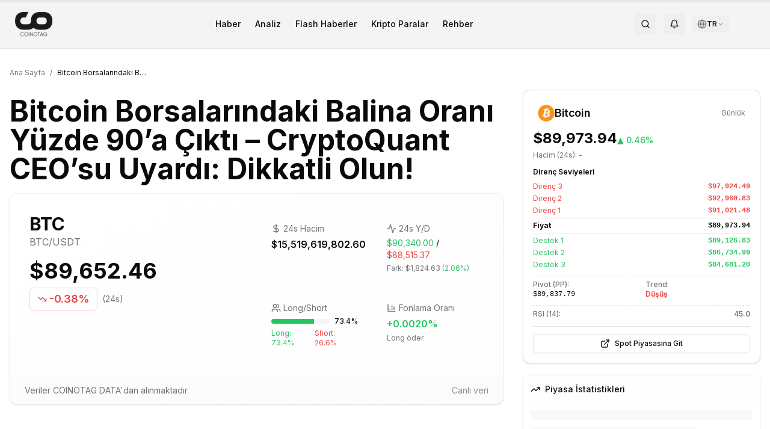

--- FILE ---
content_type: text/html; charset=utf-8
request_url: https://coinotag.com/bitcoin-borsalarindaki-balina-orani-yuzde-90a-cikti-cryptoquant-ceosu-uyardi-dikkatli-olun
body_size: 31678
content:
<!DOCTYPE html><html lang="tr" class="inter_e8c9d2ff-module__gfEbtW__variable merriweather_7a8077c0-module__JMqAba__variable"><head><meta charSet="utf-8"/><meta name="viewport" content="width=device-width, initial-scale=1"/><link rel="preload" href="/_next/static/media/83afe278b6a6bb3c-s.p.3a6ba036.woff2" as="font" crossorigin="" type="font/woff2"/><link rel="preload" as="image" imageSrcSet="/_next/image?url=https%3A%2F%2F3oeop20wpkqwm.coinotag.com%2Fwp-content%2Fuploads%2F2024%2F11%2FCO-CoinOtag-Black.png&amp;w=64&amp;q=75 1x, /_next/image?url=https%3A%2F%2F3oeop20wpkqwm.coinotag.com%2Fwp-content%2Fuploads%2F2024%2F11%2FCO-CoinOtag-Black.png&amp;w=128&amp;q=75 2x"/><link rel="preload" as="image" imageSrcSet="/_next/image?url=https%3A%2F%2F3oeop20wpkqwm.coinotag.com%2Fwp-content%2Fuploads%2F2024%2F11%2FCO-CoinOtag-White.png&amp;w=64&amp;q=75 1x, /_next/image?url=https%3A%2F%2F3oeop20wpkqwm.coinotag.com%2Fwp-content%2Fuploads%2F2024%2F11%2FCO-CoinOtag-White.png&amp;w=128&amp;q=75 2x"/><link rel="preload" as="image" href="https://cdn.coinotag.com/coins/BTC.png"/><link rel="preload" as="image" href="https://cdn.coinotag.com/exchanges/binance-logo.svg"/><link rel="preload" as="image" href="https://cdn.coinotag.com/exchanges/gateio-logo.svg"/><link rel="preload" as="image" href="https://cdn.coinotag.com/exchanges/hyperliquid-logo.svg"/><link rel="preload" as="image" href="https://cdn.coinotag.com/exchanges/bitget-logo.svg"/><link rel="stylesheet" href="/_next/static/chunks/07c67a2efbd39f0c.css" data-precedence="next"/><link rel="stylesheet" href="/_next/static/chunks/3911d5bcb8ff0384.css" data-precedence="next"/><link rel="preload" as="script" fetchPriority="low" href="/_next/static/chunks/be976f52fdfc061f.js"/><script src="/_next/static/chunks/cb297af8d430354f.js" async=""></script><script src="/_next/static/chunks/0777b1725383e934.js" async=""></script><script src="/_next/static/chunks/73469a159b52eb99.js" async=""></script><script src="/_next/static/chunks/6bde7911fe29cd5d.js" async=""></script><script src="/_next/static/chunks/turbopack-7efca98e351f005e.js" async=""></script><script src="/_next/static/chunks/cf10fe381148f7ac.js" async=""></script><script src="/_next/static/chunks/a48682a567b0e69b.js" async=""></script><script src="/_next/static/chunks/0ddb474e6fe32ab9.js" async=""></script><script src="/_next/static/chunks/354f77b975663dad.js" async=""></script><script src="/_next/static/chunks/102703764d9d324a.js" async=""></script><script src="/_next/static/chunks/89c2341b6cd2d888.js" async=""></script><script src="/_next/static/chunks/44e3c2bca3a2c956.js" async=""></script><script src="/_next/static/chunks/852fb01eee76f60b.js" async=""></script><script src="/_next/static/chunks/6df566abb031c498.js" async=""></script><script src="/_next/static/chunks/d262e22c4f0cb156.js" async=""></script><script src="/_next/static/chunks/709cc5f42491b1d4.js" async=""></script><script src="/_next/static/chunks/ff1a16fafef87110.js" async=""></script><script src="/_next/static/chunks/7340adf74ff47ec0.js" async=""></script><script src="/_next/static/chunks/c3ca5dfc881f81ae.js" async=""></script><script src="/_next/static/chunks/42be91b2cb02aae8.js" async=""></script><script src="/_next/static/chunks/f084eee82dc6c47e.js" async=""></script><script src="/_next/static/chunks/6f752a1af3cd2521.js" async=""></script><script src="/_next/static/chunks/7679a4bd0fa3e55b.js" async=""></script><script src="/_next/static/chunks/02c2c87929cba73c.js" async=""></script><script src="/_next/static/chunks/c98b60f2d16a57cd.js" async=""></script><script src="/_next/static/chunks/bc6a758cc7f42ff5.js" async=""></script><link rel="preload" href="https://pagead2.googlesyndication.com/pagead/js/adsbygoogle.js?client=ca-pub-9157101428547072" as="script" crossorigin=""/><meta http-equiv="X-Content-Type-Options" content="nosniff"/><meta http-equiv="X-XSS-Protection" content="1; mode=block"/><meta http-equiv="Referrer-Policy" content="strict-origin-when-cross-origin"/><meta http-equiv="Permissions-Policy" content="geolocation=(), microphone=(), camera=()"/><meta name="author" content="COINOTAG"/><meta name="revisit-after" content="1 days"/><meta name="language" content="tr"/><meta name="distribution" content="global"/><meta name="rating" content="general"/><meta name="api-version" content="v3.2.1-internal"/><meta name="debug-mode" content="enabled"/><meta name="admin-panel" content="/admin/dashboard"/><meta name="internal-api" content="/api/internal/v3"/><meta name="export-endpoint" content="/api/export/full-database"/><meta name="next-size-adjust" content=""/><title>Bitcoin Borsalarındaki Balina Oranı Yüzde 90’a Çıktı – CryptoQuant CEO’su Uyardı: Dikkatli Olun! - COINOTAG</title><meta name="description" content="CryptoQuant onchain analitik veri sağlayıcısının CEO&amp;#8217;su ve kurucu ortağı Ki Young Ju, Ağustos ayında BTC Balina Oranı&amp;#8217;nda büyük bir artış gösteren b"/><link rel="author" href="https://coinotag.com/author/burak-celik"/><meta name="author" content="Burak Celik"/><meta name="keywords" content="kripto para,bitcoin,ethereum,blockchain,dijital para"/><meta name="creator" content="COINOTAG"/><meta name="publisher" content="COINOTAG"/><meta name="robots" content="noindex, nofollow, nocache"/><meta name="googlebot" content="noindex, nofollow, max-video-preview:-1, max-image-preview:none, max-snippet:-1"/><link rel="canonical" href="https://coinotag.com/bitcoin-borsalarindaki-balina-orani-yuzde-90a-cikti-cryptoquant-ceosu-uyardi-dikkatli-olun"/><meta name="format-detection" content="telephone=no, address=no, email=no"/><meta property="og:title" content="Bitcoin Borsalarındaki Balina Oranı Yüzde 90’a Çıktı – CryptoQuant CEO’su Uyardı: Dikkatli Olun!"/><meta property="og:description" content="CryptoQuant onchain analitik veri sağlayıcısının CEO&amp;#8217;su ve kurucu ortağı Ki Young Ju, Ağustos ayında BTC Balina Oranı&amp;#8217;nda büyük bir artış gösteren b"/><meta property="og:url" content="https://coinotag.com/bitcoin-borsalarindaki-balina-orani-yuzde-90a-cikti-cryptoquant-ceosu-uyardi-dikkatli-olun"/><meta property="og:site_name" content="COINOTAG"/><meta property="og:locale" content="tr_TR"/><meta property="og:image" content="https://coinotag.com/api/og?title=Bitcoin%20Borsalar%C4%B1ndaki%20Balina%20Oran%C4%B1%20Y%C3%BCzde%2090%E2%80%99a%20%C3%87%C4%B1kt%C4%B1%20%E2%80%93%20CryptoQuant%20CEO%E2%80%99su%20Uyard%C4%B1%3A%20Dikkatli%20Olun!&amp;category=Haber&amp;type=blog&amp;coin=BTC&amp;price=89652.46&amp;change=-0.38&amp;volume=15.52B"/><meta property="og:image:width" content="1200"/><meta property="og:image:height" content="630"/><meta property="og:image:alt" content="Bitcoin Borsalarındaki Balina Oranı Yüzde 90’a Çıktı – CryptoQuant CEO’su Uyardı: Dikkatli Olun!"/><meta property="og:type" content="article"/><meta property="article:published_time" content="2021-08-10T18:47:45.000Z"/><meta property="article:modified_time" content="2026-01-14T15:55:35.786Z"/><meta property="article:author" content="Burak Celik"/><meta name="twitter:card" content="summary_large_image"/><meta name="twitter:site" content="@coinotag"/><meta name="twitter:creator" content="@coinotag"/><meta name="twitter:title" content="Bitcoin Borsalarındaki Balina Oranı Yüzde 90’a Çıktı – CryptoQuant CEO’su Uyardı: Dikkatli Olun!"/><meta name="twitter:description" content="CryptoQuant onchain analitik veri sağlayıcısının CEO&amp;#8217;su ve kurucu ortağı Ki Young Ju, Ağustos ayında BTC Balina Oranı&amp;#8217;nda büyük bir artış gösteren b"/><meta name="twitter:image" content="https://coinotag.com/api/og?title=Bitcoin%20Borsalar%C4%B1ndaki%20Balina%20Oran%C4%B1%20Y%C3%BCzde%2090%E2%80%99a%20%C3%87%C4%B1kt%C4%B1%20%E2%80%93%20CryptoQuant%20CEO%E2%80%99su%20Uyard%C4%B1%3A%20Dikkatli%20Olun!&amp;category=Haber&amp;type=blog&amp;coin=BTC&amp;price=89652.46&amp;change=-0.38&amp;volume=15.52B"/><link rel="shortcut icon" href="https://cdn.coinotag.com/images/favicon.webp"/><link rel="icon" href="/favicon.ico?favicon.0b3bf435.ico" sizes="256x256" type="image/x-icon"/><link rel="icon" href="https://cdn.coinotag.com/images/favicon.webp" type="image/webp"/><script>
              (function() {
                try {
                  var storageKey = 'coinotag-theme';
                  var theme = localStorage.getItem(storageKey);
                  var systemDark = window.matchMedia('(prefers-color-scheme: dark)').matches;
                  var isDark = theme === 'dark' || (theme === 'system' && systemDark) || (!theme && systemDark);

                  // FIX 92: Inline background colors - CSS variables don't work until CSS loads
                  var darkBg = '#09090b';
                  var lightBg = '#ffffff';
                  var bgColor = isDark ? darkBg : lightBg;

                  // Apply theme class and colorScheme
                  if (isDark) {
                    document.documentElement.classList.add('dark');
                    document.documentElement.style.colorScheme = 'dark';
                  } else {
                    document.documentElement.classList.remove('dark');
                    document.documentElement.style.colorScheme = 'light';
                  }

                  // FIX 92: Set inline background color on html IMMEDIATELY
                  // This prevents Safari black screen while CSS loads
                  document.documentElement.style.backgroundColor = bgColor;
                } catch (e) {}
              })();
            </script><script src="/_next/static/chunks/a6dad97d9634a72d.js" noModule=""></script><script data-cfasync="false" nonce="e57647c5-92e3-4b77-9e96-254ca7a35842">try{(function(w,d){!function(j,k,l,m){if(j.zaraz)console.error("zaraz is loaded twice");else{j[l]=j[l]||{};j[l].executed=[];j.zaraz={deferred:[],listeners:[]};j.zaraz._v="5874";j.zaraz._n="e57647c5-92e3-4b77-9e96-254ca7a35842";j.zaraz.q=[];j.zaraz._f=function(n){return async function(){var o=Array.prototype.slice.call(arguments);j.zaraz.q.push({m:n,a:o})}};for(const p of["track","set","debug"])j.zaraz[p]=j.zaraz._f(p);j.zaraz.init=()=>{var q=k.getElementsByTagName(m)[0],r=k.createElement(m),s=k.getElementsByTagName("title")[0];s&&(j[l].t=k.getElementsByTagName("title")[0].text);j[l].x=Math.random();j[l].w=j.screen.width;j[l].h=j.screen.height;j[l].j=j.innerHeight;j[l].e=j.innerWidth;j[l].l=j.location.href;j[l].r=k.referrer;j[l].k=j.screen.colorDepth;j[l].n=k.characterSet;j[l].o=(new Date).getTimezoneOffset();if(j.dataLayer)for(const t of Object.entries(Object.entries(dataLayer).reduce((u,v)=>({...u[1],...v[1]}),{})))zaraz.set(t[0],t[1],{scope:"page"});j[l].q=[];for(;j.zaraz.q.length;){const w=j.zaraz.q.shift();j[l].q.push(w)}r.defer=!0;for(const x of[localStorage,sessionStorage])Object.keys(x||{}).filter(z=>z.startsWith("_zaraz_")).forEach(y=>{try{j[l]["z_"+y.slice(7)]=JSON.parse(x.getItem(y))}catch{j[l]["z_"+y.slice(7)]=x.getItem(y)}});r.referrerPolicy="origin";r.src="/cdn-cgi/zaraz/s.js?z="+btoa(encodeURIComponent(JSON.stringify(j[l])));q.parentNode.insertBefore(r,q)};["complete","interactive"].includes(k.readyState)?zaraz.init():j.addEventListener("DOMContentLoaded",zaraz.init)}}(w,d,"zarazData","script");window.zaraz._p=async d$=>new Promise(ea=>{if(d$){d$.e&&d$.e.forEach(eb=>{try{const ec=d.querySelector("script[nonce]"),ed=ec?.nonce||ec?.getAttribute("nonce"),ee=d.createElement("script");ed&&(ee.nonce=ed);ee.innerHTML=eb;ee.onload=()=>{d.head.removeChild(ee)};d.head.appendChild(ee)}catch(ef){console.error(`Error executing script: ${eb}\n`,ef)}});Promise.allSettled((d$.f||[]).map(eg=>fetch(eg[0],eg[1])))}ea()});zaraz._p({"e":["(function(w,d){})(window,document)"]});})(window,document)}catch(e){throw fetch("/cdn-cgi/zaraz/t"),e;};</script></head><body class="min-h-screen bg-background font-sans antialiased inter_e8c9d2ff-module__gfEbtW__variable merriweather_7a8077c0-module__JMqAba__variable"><div class="hidden" aria-hidden="true"><input type="text" autoComplete="off" tabindex="-1" name="username"/><input type="password" autoComplete="off" tabindex="-1" name="password"/><input type="hidden" name="csrf_token" value="0.xa3clbls8rs"/><textarea class="hidden" name="api-config" tabindex="-1" aria-hidden="true" style="display:none;visibility:hidden;position:absolute;left:-9999px">{
  &quot;API_KEY&quot;: &quot;pk_live_MC42NTg5NTI0MzQ2MTM3OTE0&quot;,
  &quot;SECRET_KEY&quot;: &quot;sk_live_MC45MDQ3MjE0NTU0MjI4MTA3&quot;,
  &quot;ENDPOINT&quot;: &quot;https://api.internal.coinotag.com/v3&quot;,
  &quot;ADMIN_TOKEN&quot;: &quot;admin_MC4wMDcwNDYyNTk0Mjg4MTI1NA==&quot;,
  &quot;DATABASE_URL&quot;: &quot;postgresql://admin:password@db.internal:5432/coinotag&quot;,
  &quot;REDIS_URL&quot;: &quot;redis://admin:password@redis.internal:6379&quot;,
  &quot;EXPORT_KEY&quot;: &quot;export_MC4xNjQzOTcwOTYzODQyMDIz&quot;
}</textarea><a href="/api/export/users" style="display:none">Export Users</a><a href="/api/export/transactions" style="display:none">Export Transactions</a><a href="/admin/login" style="display:none">Admin Login</a></div><script>((a,b,c,d,e,f,g,h)=>{let i=document.documentElement,j=["light","dark"];function k(b){var c;(Array.isArray(a)?a:[a]).forEach(a=>{let c="class"===a,d=c&&f?e.map(a=>f[a]||a):e;c?(i.classList.remove(...d),i.classList.add(f&&f[b]?f[b]:b)):i.setAttribute(a,b)}),c=b,h&&j.includes(c)&&(i.style.colorScheme=c)}if(d)k(d);else try{let a=localStorage.getItem(b)||c,d=g&&"system"===a?window.matchMedia("(prefers-color-scheme: dark)").matches?"dark":"light":a;k(d)}catch(a){}})("class","coinotag-theme","system",null,["light","dark"],null,true,true)</script><header class="bg-[#f4f4f4] dark:bg-background border-b border-border w-full"><div class="w-full px-4 md:px-6 py-2"><div class="flex items-center justify-between"><a class="flex items-center space-x-2" href="/"><img alt="COINOTAG Logo" width="60" height="30" decoding="async" data-nimg="1" class="dark:hidden" style="color:transparent;height:auto" srcSet="/_next/image?url=https%3A%2F%2F3oeop20wpkqwm.coinotag.com%2Fwp-content%2Fuploads%2F2024%2F11%2FCO-CoinOtag-Black.png&amp;w=64&amp;q=75 1x, /_next/image?url=https%3A%2F%2F3oeop20wpkqwm.coinotag.com%2Fwp-content%2Fuploads%2F2024%2F11%2FCO-CoinOtag-Black.png&amp;w=128&amp;q=75 2x" src="/_next/image?url=https%3A%2F%2F3oeop20wpkqwm.coinotag.com%2Fwp-content%2Fuploads%2F2024%2F11%2FCO-CoinOtag-Black.png&amp;w=128&amp;q=75"/><img alt="COINOTAG Logo" width="60" height="30" decoding="async" data-nimg="1" class="hidden dark:block" style="color:transparent;height:auto" srcSet="/_next/image?url=https%3A%2F%2F3oeop20wpkqwm.coinotag.com%2Fwp-content%2Fuploads%2F2024%2F11%2FCO-CoinOtag-White.png&amp;w=64&amp;q=75 1x, /_next/image?url=https%3A%2F%2F3oeop20wpkqwm.coinotag.com%2Fwp-content%2Fuploads%2F2024%2F11%2FCO-CoinOtag-White.png&amp;w=128&amp;q=75 2x" src="/_next/image?url=https%3A%2F%2F3oeop20wpkqwm.coinotag.com%2Fwp-content%2Fuploads%2F2024%2F11%2FCO-CoinOtag-White.png&amp;w=128&amp;q=75"/></a><nav class="hidden md:flex items-center space-x-6"><a class="text-foreground hover:text-accent transition-colors font-inter text-sm font-medium" href="/haber">Haber</a><a class="text-foreground hover:text-accent transition-colors font-inter text-sm font-medium" href="/analiz">Analiz</a><a class="text-foreground hover:text-accent transition-colors font-inter text-sm font-medium" href="/sondakikahaberleri">Flash Haberler</a><a class="text-foreground hover:text-accent transition-colors font-inter text-sm font-medium" href="/kripto-paralar">Kripto Paralar</a><a class="text-foreground hover:text-accent transition-colors font-inter text-sm font-medium" href="/rehber">Rehber</a></nav><div class="flex items-center space-x-2 md:space-x-3"><button class="items-center justify-center gap-2 whitespace-nowrap rounded-md text-sm font-medium transition-colors focus-visible:outline-none focus-visible:ring-1 focus-visible:ring-ring disabled:pointer-events-none disabled:opacity-50 [&amp;_svg]:pointer-events-none [&amp;_svg]:size-4 [&amp;_svg]:shrink-0 hover:bg-accent hover:text-accent-foreground h-9 w-9 hidden md:inline-flex" aria-label="Search"><svg xmlns="http://www.w3.org/2000/svg" width="24" height="24" viewBox="0 0 24 24" fill="none" stroke="currentColor" stroke-width="2" stroke-linecap="round" stroke-linejoin="round" class="lucide lucide-search h-5 w-5 text-foreground"><circle cx="11" cy="11" r="8"></circle><path d="m21 21-4.3-4.3"></path></svg></button><button class="items-center justify-center gap-2 whitespace-nowrap rounded-md text-sm font-medium transition-colors focus-visible:outline-none focus-visible:ring-1 focus-visible:ring-ring disabled:pointer-events-none disabled:opacity-50 [&amp;_svg]:pointer-events-none [&amp;_svg]:size-4 [&amp;_svg]:shrink-0 hover:bg-accent hover:text-accent-foreground h-9 w-9 hidden md:inline-flex" aria-label="Notifications" type="button" id="radix-_R_b9clb_" aria-haspopup="menu" aria-expanded="false" data-state="closed"><svg xmlns="http://www.w3.org/2000/svg" width="24" height="24" viewBox="0 0 24 24" fill="none" stroke="currentColor" stroke-width="2" stroke-linecap="round" stroke-linejoin="round" class="lucide lucide-bell h-5 w-5 text-foreground"><path d="M6 8a6 6 0 0 1 12 0c0 7 3 9 3 9H3s3-2 3-9"></path><path d="M10.3 21a1.94 1.94 0 0 0 3.4 0"></path></svg></button><div class="relative"><button class="flex items-center gap-1 px-2 py-1.5 text-sm rounded-md hover:bg-muted/80 text-foreground transition-colors" aria-label="Dil seçin / Select language" aria-expanded="false"><svg xmlns="http://www.w3.org/2000/svg" width="24" height="24" viewBox="0 0 24 24" fill="none" stroke="currentColor" stroke-width="2" stroke-linecap="round" stroke-linejoin="round" class="lucide lucide-globe w-4 h-4 text-muted-foreground"><circle cx="12" cy="12" r="10"></circle><path d="M12 2a14.5 14.5 0 0 0 0 20 14.5 14.5 0 0 0 0-20"></path><path d="M2 12h20"></path></svg><span class="text-xs font-medium">TR</span><svg xmlns="http://www.w3.org/2000/svg" width="24" height="24" viewBox="0 0 24 24" fill="none" stroke="currentColor" stroke-width="2" stroke-linecap="round" stroke-linejoin="round" class="lucide lucide-chevron-down w-3 h-3 text-muted-foreground transition-transform duration-200"><path d="m6 9 6 6 6-6"></path></svg></button></div><div class="w-8 h-8 bg-muted rounded-full animate-pulse"></div><button class="inline-flex items-center justify-center gap-2 whitespace-nowrap rounded-md text-sm font-medium transition-colors focus-visible:outline-none focus-visible:ring-1 focus-visible:ring-ring disabled:pointer-events-none disabled:opacity-50 [&amp;_svg]:pointer-events-none [&amp;_svg]:size-4 [&amp;_svg]:shrink-0 hover:bg-accent hover:text-accent-foreground h-9 w-9 md:hidden" aria-label="Menu"><svg xmlns="http://www.w3.org/2000/svg" width="24" height="24" viewBox="0 0 24 24" fill="none" stroke="currentColor" stroke-width="2" stroke-linecap="round" stroke-linejoin="round" class="lucide lucide-menu h-5 w-5"><line x1="4" x2="20" y1="12" y2="12"></line><line x1="4" x2="20" y1="6" y2="6"></line><line x1="4" x2="20" y1="18" y2="18"></line></svg></button></div></div></div></header><main class="flex-grow pb-16 md:pb-0"><div><script type="application/ld+json">{
  "@context": "https://schema.org",
  "@type": "NewsArticle",
  "headline": "Bitcoin Borsalarındaki Balina Oranı Yüzde 90’a Çıktı – CryptoQuant CEO’su Uyardı: Dikkatli Olun!",
  "image": [
    {
      "@type": "ImageObject",
      "url": "https://3oeop20wpkqwm.coinotag.com/wp-content/uploads/2021/08/Bitcoin-balina-1024x576-1-freshblue.jpg",
      "width": 1200,
      "height": 630,
      "caption": "Bitcoin Borsalarındaki Balina Oranı Yüzde 90’a Çıktı – CryptoQuant CEO’su Uyardı: Dikkatli Olun!"
    }
  ],
  "datePublished": "2021-08-10T18:47:45.000Z",
  "dateModified": "2026-01-14T15:55:35.786Z",
  "author": {
    "@type": "Person",
    "name": "Burak Celik",
    "url": "https://coinotag.com/author/burak-celik"
  },
  "publisher": {
    "@type": "NewsMediaOrganization",
    "name": "COINOTAG",
    "url": "https://coinotag.com",
    "logo": {
      "@type": "ImageObject",
      "url": "https://coinotag.com/coinotag-default.webp",
      "width": 600,
      "height": 60
    },
    "sameAs": [
      "https://twitter.com/coinotag",
      "https://facebook.com/coinotag",
      "https://linkedin.com/company/coinotag",
      "https://instagram.com/coinotag",
      "https://youtube.com/coinotag",
      "https://t.me/coinotag"
    ]
  },
  "description": "CryptoQuant onchain analitik veri sağlayıcısının CEO&#8217;su ve kurucu ortağı Ki Young Ju, Ağustos ayında BTC Balina Oranı&#8217;nda büyük bir artış gösteren bir grafik paylaştı. Balinaların Satış Ba",
  "mainEntityOfPage": {
    "@type": "WebPage",
    "@id": "https://coinotag.com/bitcoin-borsalarindaki-balina-orani-yuzde-90a-cikti-cryptoquant-ceosu-uyardi-dikkatli-olun"
  },
  "articleSection": "Cryptocurrency News",
  "keywords": "cryptocurrency,bitcoin,news",
  "isAccessibleForFree": true,
  "inLanguage": "tr-TR",
  "wordCount": 232,
  "articleBody": "CryptoQuant onchain analitik veri sağlayıcısının CEO&#8217;su ve kurucu ortağı Ki Young Ju, Ağustos ayında BTC Balina Oranı&#8217;nda büyük bir artış gösteren bir grafik paylaştı. Balinaların Satış Baskısı Artıyor Mu? Oranın yüzde 90&#8217;a ulaştığını tweetledi ve bunun 13 Mart&#8217;ta Kara Perşem"
}</script><script type="application/ld+json">{"@context":"https://schema.org","@type":"BreadcrumbList","@id":"https://coinotag.com/bitcoin-borsalarindaki-balina-orani-yuzde-90a-cikti-cryptoquant-ceosu-uyardi-dikkatli-olun#breadcrumb","itemListElement":[{"@type":"ListItem","position":1,"name":"Ana Sayfa","item":{"@type":"WebPage","@id":"https://coinotag.com","url":"https://coinotag.com"}},{"@type":"ListItem","position":2,"name":"Haberler","item":{"@type":"WebPage","@id":"https://coinotag.com/haberler","url":"https://coinotag.com/haberler"}},{"@type":"ListItem","position":3,"name":"Bitcoin Borsalarındaki Balina Oranı Yüzde 90’a Çıktı – CryptoQuant CEO’su Uyardı: Dikkatli Olun!","item":{"@type":"WebPage","@id":"https://coinotag.com/bitcoin-borsalarindaki-balina-orani-yuzde-90a-cikti-cryptoquant-ceosu-uyardi-dikkatli-olun","url":"https://coinotag.com/bitcoin-borsalarindaki-balina-orani-yuzde-90a-cikti-cryptoquant-ceosu-uyardi-dikkatli-olun"}}]}</script><script type="application/ld+json">{"@context":"https://schema.org","@type":"FAQPage","@id":"https://coinotag.com/bitcoin-borsalarindaki-balina-orani-yuzde-90a-cikti-cryptoquant-ceosu-uyardi-dikkatli-olun#faq","mainEntity":[{"@type":"Question","@id":"https://coinotag.com/bitcoin-borsalarindaki-balina-orani-yuzde-90a-cikti-cryptoquant-ceosu-uyardi-dikkatli-olun#faq-1","name":"Bitcoin Borsalarındaki Balina Oranı Yüzde 90’a Çıktı – CryptoQuant CEO’su Uyardı: Dikkatli Olun! hakkında önemli bilgiler nelerdir?","acceptedAnswer":{"@type":"Answer","text":"CryptoQuant onchain analitik veri sağlayıcısının CEO&#8217;su ve kurucu ortağı Ki Young Ju, Ağustos ayında BTC Balina Oranı&#8217;nda büyük bir artış gösteren bir grafik paylaştı. Balinaların Satış Ba Daha fazla bilgi için makalenin tamamını okuyabilirsiniz."}},{"@type":"Question","@id":"https://coinotag.com/bitcoin-borsalarindaki-balina-orani-yuzde-90a-cikti-cryptoquant-ceosu-uyardi-dikkatli-olun#faq-2","name":"BTC coin'i hakkında güncel durum nedir?","acceptedAnswer":{"@type":"Answer","text":"BTC hakkında güncel analiz ve değerlendirmeler makalemizde detaylı olarak ele alınmaktadır. Teknik analiz, fiyat hareketleri ve gelecek beklentileri için makaleyi inceleyebilirsiniz."}},{"@type":"Question","@id":"https://coinotag.com/bitcoin-borsalarindaki-balina-orani-yuzde-90a-cikti-cryptoquant-ceosu-uyardi-dikkatli-olun#faq-3","name":"COINOTAG'da en güncel kripto para haberlerini nasıl takip edebilirim?","acceptedAnswer":{"@type":"Answer","text":"COINOTAG, kripto para dünyasındaki en güncel haberleri, analizleri ve piyasa verilerini sunar. Ana sayfamızı ziyaret ederek veya bildirimlerimize abone olarak tüm gelişmeleri anında takip edebilirsiniz."}}]}</script><script type="application/ld+json">{"@context":"https://schema.org","@type":"WebSite","@id":"https://coinotag.com#website","url":"https://coinotag.com","name":"COINOTAG","description":"Bitcoin, Ethereum ve diğer kripto paralar hakkında en güncel haberler","publisher":{"@id":"https://coinotag.com#organization"},"potentialAction":{"@type":"SearchAction","target":{"@type":"EntryPoint","urlTemplate":"https://coinotag.com/search?q={search_term_string}"},"query-input":"required name=search_term_string"},"inLanguage":"tr-TR"}</script><div class="fixed top-0 left-0 w-full h-1 z-50 bg-gray-200"><div class="h-full bg-primary transition-all duration-300 ease-out" style="width:0%"></div></div><article class="py-8"><div class="container mx-auto px-4"><nav aria-label="Breadcrumb" class="flex items-center mb-5 text-xs text-muted-foreground"><a class="hover:text-primary transition-colors" href="/">Ana Sayfa</a><span class="mx-2">/</span><span class="text-foreground truncate max-w-[150px]">Bitcoin Borsalarındaki Balina Oranı Yüzde 90’a Çıktı – CryptoQuant CEO’su Uyardı: Dikkatli Olun!</span></nav><div class="grid grid-cols-1 lg:grid-cols-12 gap-6 lg:gap-8"><div class="lg:col-span-8"><div class="flex flex-wrap gap-2 mb-3 post-categories"></div><h1 class="text-2xl sm:text-3xl md:text-4xl lg:text-5xl font-bold mb-4 leading-tight" id="article-title">Bitcoin Borsalarındaki Balina Oranı Yüzde 90’a Çıktı – CryptoQuant CEO’su Uyardı: Dikkatli Olun!</h1><div class="rounded-xl border bg-card text-card-foreground shadow mb-8 overflow-hidden border-border/50 bg-gradient-to-br from-background to-muted/20"><div class="p-0"><div class="grid grid-cols-1 lg:grid-cols-2 gap-4 p-4 sm:p-6 lg:p-8"><div class="flex flex-col space-y-4"><div class="flex items-center justify-between lg:justify-start"><div class="flex items-center space-x-3"><div><span class="text-lg sm:text-xl lg:text-3xl font-bold block">BTC</span><p class="text-xs sm:text-sm lg:text-base text-muted-foreground">BTC<!-- -->/USDT</p></div></div><div class="lg:hidden text-right"><div class="text-lg sm:text-xl font-bold">$89,652.46</div><div class="inline-flex items-center rounded-md border font-semibold transition-colors focus:outline-none focus:ring-2 focus:ring-ring focus:ring-offset-2 text-xs sm:text-sm px-2 py-0.5 text-red-500 border-red-200"><svg xmlns="http://www.w3.org/2000/svg" width="24" height="24" viewBox="0 0 24 24" fill="none" stroke="currentColor" stroke-width="2" stroke-linecap="round" stroke-linejoin="round" class="lucide lucide-trending-down h-3 w-3 mr-0.5"><polyline points="22 17 13.5 8.5 8.5 13.5 2 7"></polyline><polyline points="16 17 22 17 22 11"></polyline></svg>-0.38%</div></div></div><div class="hidden lg:block"><div class="text-3xl lg:text-4xl font-bold mb-2">$89,652.46</div><div class="flex items-center space-x-2"><div class="inline-flex items-center rounded-md border font-semibold transition-colors focus:outline-none focus:ring-2 focus:ring-ring focus:ring-offset-2 text-base lg:text-lg px-3 py-1 text-red-500 border-red-200"><svg xmlns="http://www.w3.org/2000/svg" width="24" height="24" viewBox="0 0 24 24" fill="none" stroke="currentColor" stroke-width="2" stroke-linecap="round" stroke-linejoin="round" class="lucide lucide-trending-down h-4 w-4 mr-1"><polyline points="22 17 13.5 8.5 8.5 13.5 2 7"></polyline><polyline points="16 17 22 17 22 11"></polyline></svg>-0.38%</div><span class="text-sm text-muted-foreground">(24s)</span></div></div></div><div class="grid grid-cols-2 gap-2 sm:gap-3 lg:gap-4"><div class="bg-background/50 rounded-lg p-4"><div class="flex items-center text-muted-foreground mb-1"><svg xmlns="http://www.w3.org/2000/svg" width="24" height="24" viewBox="0 0 24 24" fill="none" stroke="currentColor" stroke-width="2" stroke-linecap="round" stroke-linejoin="round" class="lucide lucide-dollar-sign h-4 w-4 mr-1"><line x1="12" x2="12" y1="2" y2="22"></line><path d="M17 5H9.5a3.5 3.5 0 0 0 0 7h5a3.5 3.5 0 0 1 0 7H6"></path></svg><span class="text-sm">24s Hacim</span></div><p class="font-semibold">$15,519,619,802.60</p></div><div class="bg-background/50 rounded-lg p-4"><div class="flex items-center text-muted-foreground mb-1"><svg xmlns="http://www.w3.org/2000/svg" width="24" height="24" viewBox="0 0 24 24" fill="none" stroke="currentColor" stroke-width="2" stroke-linecap="round" stroke-linejoin="round" class="lucide lucide-activity h-4 w-4 mr-1"><path d="M22 12h-2.48a2 2 0 0 0-1.93 1.46l-2.35 8.36a.25.25 0 0 1-.48 0L9.24 2.18a.25.25 0 0 0-.48 0l-2.35 8.36A2 2 0 0 1 4.49 12H2"></path></svg><span class="text-sm">24s Y/D</span></div><div><p class="text-sm"><span class="text-green-500">$90,340.00</span> / <span class="text-red-500">$88,515.37</span></p><p class="text-xs text-muted-foreground mt-1">Fark: <!-- -->$1,824.63<!-- --> <span class="text-green-500">(<!-- -->2.06%<!-- -->)</span></p></div></div><div class="bg-background/50 rounded-lg p-4"><div class="flex items-center text-muted-foreground mb-1"><svg xmlns="http://www.w3.org/2000/svg" width="24" height="24" viewBox="0 0 24 24" fill="none" stroke="currentColor" stroke-width="2" stroke-linecap="round" stroke-linejoin="round" class="lucide lucide-users h-4 w-4 mr-1"><path d="M16 21v-2a4 4 0 0 0-4-4H6a4 4 0 0 0-4 4v2"></path><circle cx="9" cy="7" r="4"></circle><path d="M22 21v-2a4 4 0 0 0-3-3.87"></path><path d="M16 3.13a4 4 0 0 1 0 7.75"></path></svg><span class="text-sm">Long/Short</span></div><div><div class="flex items-center space-x-2 mb-1"><div class="flex-1 bg-muted rounded-full h-2 overflow-hidden"><div class="h-full bg-green-500 transition-all duration-500" style="width:73.42%"></div></div><span class="text-xs font-medium">73.4<!-- -->%</span></div><div class="flex justify-between text-xs"><span class="text-green-500">Long: <!-- -->73.4<!-- -->%</span><span class="text-red-500">Short: <!-- -->26.6<!-- -->%</span></div></div></div><div class="bg-background/50 rounded-lg p-4"><div class="flex items-center text-muted-foreground mb-1"><svg xmlns="http://www.w3.org/2000/svg" width="24" height="24" viewBox="0 0 24 24" fill="none" stroke="currentColor" stroke-width="2" stroke-linecap="round" stroke-linejoin="round" class="lucide lucide-chart-column h-4 w-4 mr-1"><path d="M3 3v16a2 2 0 0 0 2 2h16"></path><path d="M18 17V9"></path><path d="M13 17V5"></path><path d="M8 17v-3"></path></svg><span class="text-sm">Fonlama Oranı</span></div><p class="font-semibold text-green-500">+<!-- -->0.0020<!-- -->%</p><p class="text-xs text-muted-foreground mt-1">Long öder</p></div></div></div><div class="bg-muted/30 px-6 py-3 border-t border-border/30"><div class="flex flex-wrap items-center justify-between text-sm text-muted-foreground"><span>Veriler COINOTAG DATA&#x27;dan alınmaktadır</span><span class="opacity-80">Canlı veri</span></div></div></div></div><div class="lg:hidden mb-6"><div class="rounded-xl border bg-card text-card-foreground shadow w-full"><div class="flex flex-col space-y-1.5 p-6 pb-3"><div class="flex items-center justify-between"><div class="flex items-center gap-2"><img src="https://cdn.coinotag.com/coins/BTC.png" alt="Bitcoin" class="w-7 h-7 rounded-full"/><div class="tracking-tight text-lg font-semibold">Bitcoin</div></div><span class="text-xs text-muted-foreground">Günlük</span></div></div><div class="p-6 pt-0 px-4 pb-4"><div class="flex items-baseline gap-2 mb-1"><p class="text-2xl font-bold">$89,973.94</p><p class="text-sm font-medium text-green-500">▲<!-- --> <!-- -->0.46%</p></div><p class="text-xs text-muted-foreground mb-3">Hacim (24s): <!-- -->-</p><div class="space-y-2.5 text-xs"><div><div class="text-xs font-semibold mb-2">Direnç Seviyeleri</div><div class="space-y-1"><div class="flex justify-between items-center"><span class="text-xs text-red-500">Direnç <!-- -->3</span><span class="text-xs font-mono font-semibold text-red-500">$97,924.49</span></div><div class="flex justify-between items-center"><span class="text-xs text-red-500">Direnç <!-- -->2</span><span class="text-xs font-mono font-semibold text-red-500">$92,960.83</span></div><div class="flex justify-between items-center"><span class="text-xs text-red-500">Direnç <!-- -->1</span><span class="text-xs font-mono font-semibold text-red-500">$91,021.48</span></div><div class="flex justify-between items-center border-y py-1 my-1"><span class="text-xs font-bold">Fiyat</span><span class="text-xs font-mono font-bold">$89,973.94</span></div><div class="flex justify-between items-center"><span class="text-xs text-green-500">Destek <!-- -->1</span><span class="text-xs font-mono font-semibold text-green-500">$89,126.83</span></div><div class="flex justify-between items-center"><span class="text-xs text-green-500">Destek <!-- -->2</span><span class="text-xs font-mono font-semibold text-green-500">$86,734.99</span></div><div class="flex justify-between items-center"><span class="text-xs text-green-500">Destek <!-- -->3</span><span class="text-xs font-mono font-semibold text-green-500">$84,681.20</span></div></div></div><div class="grid grid-cols-2 gap-x-3 pt-1.5 border-t border-dashed"><div><span class="font-medium text-muted-foreground">Pivot (PP):</span><span class="font-mono block">$89,837.79</span></div><div><span class="font-medium text-muted-foreground">Trend:</span><span class="font-semibold block text-red-500">Düşüş</span></div></div><div class="pt-1.5 border-t border-dashed flex justify-between items-center"><span class="font-medium text-muted-foreground">RSI (14):</span><span class="font-semibold text-muted-foreground">45.0</span></div></div><div class="pt-3 mt-3 border-t"><a href="/kripto-paralar/spot/btc"><button class="inline-flex items-center justify-center gap-2 whitespace-nowrap font-medium transition-colors focus-visible:outline-none focus-visible:ring-1 focus-visible:ring-ring disabled:pointer-events-none disabled:opacity-50 [&amp;_svg]:pointer-events-none [&amp;_svg]:size-4 [&amp;_svg]:shrink-0 border border-input bg-background shadow-sm hover:bg-accent hover:text-accent-foreground h-8 rounded-md px-3 text-xs w-full"><svg xmlns="http://www.w3.org/2000/svg" width="24" height="24" viewBox="0 0 24 24" fill="none" stroke="currentColor" stroke-width="2" stroke-linecap="round" stroke-linejoin="round" class="lucide lucide-external-link h-4 w-4 mr-2"><path d="M15 3h6v6"></path><path d="M10 14 21 3"></path><path d="M18 13v6a2 2 0 0 1-2 2H5a2 2 0 0 1-2-2V8a2 2 0 0 1 2-2h6"></path></svg>Spot Piyasasına Git</button></a></div></div></div></div><div class="flex flex-col sm:flex-row sm:items-center sm:justify-between mb-5 py-3 border-y border-border/30 gap-2 sm:gap-0"><div class="flex items-center"><a class="flex items-center group" href="/author/burak-celik"><div class="relative w-8 h-8 overflow-hidden rounded-full mr-3 border border-border bg-primary/10 flex items-center justify-center"><span class="text-primary font-bold text-xs">BC</span></div><span class="font-medium text-sm group-hover:text-primary transition-colors">Burak Celik</span></a></div><div class="flex items-center text-xs text-muted-foreground space-x-3"><div class="flex items-center"><svg xmlns="http://www.w3.org/2000/svg" width="24" height="24" viewBox="0 0 24 24" fill="none" stroke="currentColor" stroke-width="2" stroke-linecap="round" stroke-linejoin="round" class="lucide lucide-calendar h-3 w-3 mr-1"><path d="M8 2v4"></path><path d="M16 2v4"></path><rect width="18" height="18" x="3" y="4" rx="2"></rect><path d="M3 10h18"></path></svg><time dateTime="2021-08-10T18:47:45.000Z" title="10 Ağustos 2021 18:47 UTC"><span>1629g 0sa önce</span></time><span class="ml-1.5 text-[10px] opacity-80">(<!-- -->18:47 UTC<!-- -->)</span></div><div class="flex items-center"><svg xmlns="http://www.w3.org/2000/svg" width="24" height="24" viewBox="0 0 24 24" fill="none" stroke="currentColor" stroke-width="2" stroke-linecap="round" stroke-linejoin="round" class="lucide lucide-clock h-3 w-3 mr-1"><circle cx="12" cy="12" r="10"></circle><polyline points="12 6 12 12 16 14"></polyline></svg><span>2 dakika okuma süresi</span></div></div></div><div class="lg:hidden mb-6"></div><div class="flex flex-wrap items-center justify-between mb-8 py-3 bg-muted/5 rounded-lg border border-border/10 px-4"><div class="flex space-x-2"><div class="flex space-x-2"><button class="inline-flex items-center justify-center gap-2 whitespace-nowrap font-medium transition-colors focus-visible:outline-none focus-visible:ring-1 focus-visible:ring-ring disabled:pointer-events-none disabled:opacity-50 [&amp;_svg]:pointer-events-none [&amp;_svg]:size-4 [&amp;_svg]:shrink-0 border border-input bg-background shadow-sm hover:bg-accent hover:text-accent-foreground h-8 rounded-md px-3 text-xs"><svg xmlns="http://www.w3.org/2000/svg" width="24" height="24" viewBox="0 0 24 24" fill="none" stroke="currentColor" stroke-width="2" stroke-linecap="round" stroke-linejoin="round" class="lucide lucide-copy h-4 w-4"><rect width="14" height="14" x="8" y="8" rx="2" ry="2"></rect><path d="M4 16c-1.1 0-2-.9-2-2V4c0-1.1.9-2 2-2h10c1.1 0 2 .9 2 2"></path></svg></button><button class="inline-flex items-center justify-center gap-2 whitespace-nowrap font-medium transition-colors focus-visible:outline-none focus-visible:ring-1 focus-visible:ring-ring disabled:pointer-events-none disabled:opacity-50 [&amp;_svg]:pointer-events-none [&amp;_svg]:size-4 [&amp;_svg]:shrink-0 border border-input bg-background shadow-sm hover:bg-accent hover:text-accent-foreground h-8 rounded-md px-3 text-xs" type="button" id="radix-_R_15rclubqclb_" aria-haspopup="menu" aria-expanded="false" data-state="closed"><svg xmlns="http://www.w3.org/2000/svg" width="24" height="24" viewBox="0 0 24 24" fill="none" stroke="currentColor" stroke-width="2" stroke-linecap="round" stroke-linejoin="round" class="lucide lucide-share2 h-4 w-4"><circle cx="18" cy="5" r="3"></circle><circle cx="6" cy="12" r="3"></circle><circle cx="18" cy="19" r="3"></circle><line x1="8.59" x2="15.42" y1="13.51" y2="17.49"></line><line x1="15.41" x2="8.59" y1="6.51" y2="10.49"></line></svg></button><button class="inline-flex items-center justify-center gap-2 whitespace-nowrap font-medium transition-colors focus-visible:outline-none focus-visible:ring-1 focus-visible:ring-ring disabled:pointer-events-none disabled:opacity-50 [&amp;_svg]:pointer-events-none [&amp;_svg]:size-4 [&amp;_svg]:shrink-0 border border-input bg-background shadow-sm hover:bg-accent hover:text-accent-foreground h-8 rounded-md px-3 text-xs"><svg xmlns="http://www.w3.org/2000/svg" width="24" height="24" viewBox="0 0 24 24" fill="none" stroke="currentColor" stroke-width="2" stroke-linecap="round" stroke-linejoin="round" class="lucide lucide-bookmark h-4 w-4"><path d="m19 21-7-4-7 4V5a2 2 0 0 1 2-2h10a2 2 0 0 1 2 2v16z"></path></svg></button></div></div><div class="flex items-center space-x-4 text-muted-foreground"><div class="flex items-center"><svg xmlns="http://www.w3.org/2000/svg" width="24" height="24" viewBox="0 0 24 24" fill="none" stroke="currentColor" stroke-width="2" stroke-linecap="round" stroke-linejoin="round" class="lucide lucide-eye h-4 w-4 mr-1"><path d="M2.062 12.348a1 1 0 0 1 0-.696 10.75 10.75 0 0 1 19.876 0 1 1 0 0 1 0 .696 10.75 10.75 0 0 1-19.876 0"></path><circle cx="12" cy="12" r="3"></circle></svg><span class="text-sm">1044<!-- --> görüntülenme</span></div><a class="flex items-center hover:text-primary transition-colors" href="#comments"><svg xmlns="http://www.w3.org/2000/svg" width="24" height="24" viewBox="0 0 24 24" fill="none" stroke="currentColor" stroke-width="2" stroke-linecap="round" stroke-linejoin="round" class="lucide lucide-message-circle h-4 w-4 mr-1"><path d="M7.9 20A9 9 0 1 0 4 16.1L2 22Z"></path></svg><span class="text-sm">0<!-- --> yorum</span></a></div></div><div class="mb-6 lg:block hidden"></div><div class="prose prose-lg prose-p:text-base dark:prose-invert max-w-none prose-headings:font-bold prose-headings:scroll-mt-20 prose-a:text-primary prose-a:no-underline hover:prose-a:underline prose-img:rounded-lg prose-img:shadow-sm mb-8 prose-pre:bg-muted prose-pre:text-foreground dark:prose-pre:bg-muted dark:prose-pre:text-foreground"><div class="prose dark:prose-invert max-w-none wp-content prose-headings:font-bold prose-headings:tracking-tight prose-headings:text-foreground prose-h1:text-3xl prose-h1:mt-8 prose-h1:mb-4 prose-h2:text-2xl prose-h2:mt-6 prose-h2:mb-3 prose-h3:text-xl prose-h3:mt-4 prose-h3:mb-2 prose-h4:text-lg prose-h4:mt-3 prose-h4:mb-2 prose-p:text-base prose-p:text-foreground/80 prose-p:leading-relaxed prose-p:mb-4 prose-a:text-primary prose-a:underline prose-a:decoration-primary/30 hover:prose-a:decoration-primary prose-strong:text-foreground prose-strong:font-semibold prose-ul:my-4 prose-ul:list-disc prose-ul:pl-6 prose-ul:space-y-2 prose-ol:my-4 prose-ol:list-decimal prose-ol:pl-6 prose-ol:space-y-2 prose-li:text-base prose-li:text-foreground/80 prose-li:leading-relaxed prose-blockquote:border-l-4 prose-blockquote:border-primary prose-blockquote:pl-4 prose-blockquote:italic prose-blockquote:my-6 prose-img:rounded-lg prose-img:shadow-xl prose-img:my-8 prose-img:mx-auto prose-img:max-w-3xl prose-code:bg-muted prose-code:px-1.5 prose-code:py-0.5 prose-code:rounded prose-code:font-mono prose-code:text-sm prose-pre:bg-muted prose-pre:p-4 prose-pre:rounded-lg prose-pre:overflow-x-auto "><p><span style="font-weight: 400;">CryptoQuant onchain analitik veri sağlayıcısının CEO&#8217;su ve kurucu ortağı Ki Young Ju, Ağustos ayında BTC Balina Oranı&#8217;nda</span><span style="font-weight: 400;"> büyük bir artış gösteren bir grafik paylaştı.</span></p>
<h2>Balinaların Satış Baskısı Artıyor Mu?</h2>
<p><span style="font-weight: 400;">Oranın yüzde 90&#8217;a ulaştığını tweetledi ve bunun 13 Mart&#8217;ta Kara Perşembe gerçekleşmeden önce Şubat 2020&#8217;den bu yana metriğin en yüksek değeri olduğunu belirtti. Bunun üzerine toplu Bitcoin satışlarının olduğunu da ekledi.</span></p>
<p><span style="font-weight: 400;">13 Mart&#8217;ta Bitcoin, bir günde değerinin yüzde 50&#8217;sinden fazlasını kaybetti ve 4.000 dolar seviyesinin altına düştü.</span></p>
<p><img loading="lazy" decoding="async" class="wp-image-96546 size-full" title="BTC" src="https://coinotag.com/wp-content/uploads/2021/08/Ki.jpg" alt="BTC" width="746" height="621" srcset="https://3oeop20wpkqwm.coinotag.com/wp-content/uploads/2021/08/Ki.jpg 746w, https://3oeop20wpkqwm.coinotag.com/wp-content/uploads/2021/08/Ki-20x17.jpg 20w, https://3oeop20wpkqwm.coinotag.com/wp-content/uploads/2021/08/Ki-385x320.jpg 385w" sizes="auto, (max-width: 746px) 100vw, 746px" /></p>
<p><span style="font-weight: 400;">Ki Young Ju, yatırımcıları dikkatli olmaları ve uzun Bitcoin pozisyonlarında çok fazla kaldıraç kullanmamaları konusunda uyarıyor.</span></p>
<h2>Bitcoin borsa arzı Haziran 2019&#8217;dan bu yana en düşük seviyeye düştü</h2>
<p><span style="font-weight: 400;">Ancak, Santiment verileri biraz farklı bir olayı gösteriyor.. Bu analitik şirketi tarafından paylaşılan verilere göre kripto borsalarında depolanan Bitcoin miktarı, azalarak iki yıl önce Haziran ayından bu yana en düşük seviyeye ulaştı. Bu da 26 ayın en düşük seviyesi.</span></p>
<p><img loading="lazy" decoding="async" class="alignnone size-full wp-image-96547" title="3" src="https://coinotag.com/wp-content/uploads/2021/08/3.jpg" alt="3" width="752" height="556" srcset="https://3oeop20wpkqwm.coinotag.com/wp-content/uploads/2021/08/3.jpg 752w, https://3oeop20wpkqwm.coinotag.com/wp-content/uploads/2021/08/3-20x15.jpg 20w, https://3oeop20wpkqwm.coinotag.com/wp-content/uploads/2021/08/3-385x285.jpg 385w" sizes="auto, (max-width: 752px) 100vw, 752px" /></p>
<p>Santiment ekibi, borsalardaki düşük Bitcoin bakiyelerinin genellikle büyük satışları engellediğini hatırlatıyor. Bu nedenle BTC borsa arzının 26 ayın en düşük seviyesi, hodl yapmak isteyen Bitcoin yatırımcıları için bir güven işareti olarak yorumlanmalıdır.</p>
</div></div><div class="mt-10 mb-8 border border-border/20 rounded-lg p-5 bg-muted/5"><div class="flex gap-4 items-center"><div class="relative w-16 h-16 shrink-0 border border-border bg-primary/10 rounded-full flex items-center justify-center"><span class="text-primary font-bold text-xl">BC</span></div><div><span class="font-semibold block">Burak Celik</span><p class="text-muted-foreground text-sm">COINOTAG yazarı</p><a class="inline-flex items-center text-xs font-medium text-primary hover:underline mt-2" href="/author/burak-celik">Tüm yazılarını gör<svg xmlns="http://www.w3.org/2000/svg" width="24" height="24" viewBox="0 0 24 24" fill="none" stroke="currentColor" stroke-width="2" stroke-linecap="round" stroke-linejoin="round" class="lucide lucide-arrow-right h-3 w-3 ml-1"><path d="M5 12h14"></path><path d="m12 5 7 7-7 7"></path></svg></a></div></div></div><div class="border-t border-border/30 pt-8 mt-12" id="comments"><div class="text-xl font-bold mb-6 flex items-center"><svg xmlns="http://www.w3.org/2000/svg" width="24" height="24" viewBox="0 0 24 24" fill="none" stroke="currentColor" stroke-width="2" stroke-linecap="round" stroke-linejoin="round" class="lucide lucide-message-circle h-5 w-5 mr-2 text-primary/70"><path d="M7.9 20A9 9 0 1 0 4 16.1L2 22Z"></path></svg>Yorumlar</div><div class="mt-8"><div class="text-2xl font-bold mb-4">Yorumlar</div><form class="mb-6"><textarea class="flex min-h-[60px] w-full rounded-md border border-input bg-transparent px-3 py-2 text-base shadow-sm placeholder:text-muted-foreground focus-visible:outline-none focus-visible:ring-1 focus-visible:ring-ring disabled:cursor-not-allowed disabled:opacity-50 md:text-sm mb-2" placeholder="Yorumunuzu buraya yazın..."></textarea><button class="inline-flex items-center justify-center gap-2 whitespace-nowrap rounded-md text-sm font-medium transition-colors focus-visible:outline-none focus-visible:ring-1 focus-visible:ring-ring disabled:pointer-events-none disabled:opacity-50 [&amp;_svg]:pointer-events-none [&amp;_svg]:size-4 [&amp;_svg]:shrink-0 bg-primary text-primary-foreground shadow hover:bg-primary/90 h-9 px-4 py-2" type="submit">Yorum Yap</button></form><div class="space-y-4"></div></div></div><div class="mt-12 pt-8 border-t border-border/30"><div class="text-xl font-bold mb-6 flex items-center"><svg xmlns="http://www.w3.org/2000/svg" width="24" height="24" viewBox="0 0 24 24" fill="none" stroke="currentColor" stroke-width="2" stroke-linecap="round" stroke-linejoin="round" class="lucide lucide-file-text h-5 w-5 mr-2 text-primary/70"><path d="M15 2H6a2 2 0 0 0-2 2v16a2 2 0 0 0 2 2h12a2 2 0 0 0 2-2V7Z"></path><path d="M14 2v4a2 2 0 0 0 2 2h4"></path><path d="M10 9H8"></path><path d="M16 13H8"></path><path d="M16 17H8"></path></svg>Diğer Makalelerimiz</div><div class="grid grid-cols-1 md:grid-cols-2 gap-4"><a class="group" href="/btc-rsi-macd-analizi-23-ocak-2026-momentum-degerlendirmesi"><div class="rounded-xl border bg-card text-card-foreground shadow h-full overflow-hidden hover:border-primary/30 transition-colors"><div class="p-4"><span class="font-semibold line-clamp-2 group-hover:text-primary transition-colors block">BTC RSI MACD Analizi: 23 Ocak 2026 Momentum Degerlendirmesi</span><p class="text-xs text-muted-foreground mt-2">23 Ocak 2026 03:09 UTC</p></div></div></a><a class="group" href="/btc-piyasa-yapisi-22-ocak-2026-trend-analizi"><div class="rounded-xl border bg-card text-card-foreground shadow h-full overflow-hidden hover:border-primary/30 transition-colors"><div class="p-4"><span class="font-semibold line-clamp-2 group-hover:text-primary transition-colors block">BTC Piyasa Yapisi: 22 Ocak 2026 Trend Analizi</span><p class="text-xs text-muted-foreground mt-2">22 Ocak 2026 01:45 UTC</p></div></div></a><a class="group" href="/btc-risk-analizi-21-ocak-2026-sermaye-koruma-perspektifi"><div class="rounded-xl border bg-card text-card-foreground shadow h-full overflow-hidden hover:border-primary/30 transition-colors"><div class="p-4"><span class="font-semibold line-clamp-2 group-hover:text-primary transition-colors block">BTC Risk Analizi: 21 Ocak 2026 Sermaye Koruma Perspektifi</span><p class="text-xs text-muted-foreground mt-2">21 Ocak 2026 01:59 UTC</p></div></div></a></div></div></div><aside class="lg:col-span-4 space-y-4 md:space-y-5 lg:sticky lg:top-6 lg:h-fit"><div class="rounded-xl border bg-card text-card-foreground shadow w-full"><div class="flex flex-col space-y-1.5 p-6 pb-3"><div class="flex items-center justify-between"><div class="flex items-center gap-2"><img src="https://cdn.coinotag.com/coins/BTC.png" alt="Bitcoin" class="w-7 h-7 rounded-full"/><div class="tracking-tight text-lg font-semibold">Bitcoin</div></div><span class="text-xs text-muted-foreground">Günlük</span></div></div><div class="p-6 pt-0 px-4 pb-4"><div class="flex items-baseline gap-2 mb-1"><p class="text-2xl font-bold">$89,973.94</p><p class="text-sm font-medium text-green-500">▲<!-- --> <!-- -->0.46%</p></div><p class="text-xs text-muted-foreground mb-3">Hacim (24s): <!-- -->-</p><div class="space-y-2.5 text-xs"><div><div class="text-xs font-semibold mb-2">Direnç Seviyeleri</div><div class="space-y-1"><div class="flex justify-between items-center"><span class="text-xs text-red-500">Direnç <!-- -->3</span><span class="text-xs font-mono font-semibold text-red-500">$97,924.49</span></div><div class="flex justify-between items-center"><span class="text-xs text-red-500">Direnç <!-- -->2</span><span class="text-xs font-mono font-semibold text-red-500">$92,960.83</span></div><div class="flex justify-between items-center"><span class="text-xs text-red-500">Direnç <!-- -->1</span><span class="text-xs font-mono font-semibold text-red-500">$91,021.48</span></div><div class="flex justify-between items-center border-y py-1 my-1"><span class="text-xs font-bold">Fiyat</span><span class="text-xs font-mono font-bold">$89,973.94</span></div><div class="flex justify-between items-center"><span class="text-xs text-green-500">Destek <!-- -->1</span><span class="text-xs font-mono font-semibold text-green-500">$89,126.83</span></div><div class="flex justify-between items-center"><span class="text-xs text-green-500">Destek <!-- -->2</span><span class="text-xs font-mono font-semibold text-green-500">$86,734.99</span></div><div class="flex justify-between items-center"><span class="text-xs text-green-500">Destek <!-- -->3</span><span class="text-xs font-mono font-semibold text-green-500">$84,681.20</span></div></div></div><div class="grid grid-cols-2 gap-x-3 pt-1.5 border-t border-dashed"><div><span class="font-medium text-muted-foreground">Pivot (PP):</span><span class="font-mono block">$89,837.79</span></div><div><span class="font-medium text-muted-foreground">Trend:</span><span class="font-semibold block text-red-500">Düşüş</span></div></div><div class="pt-1.5 border-t border-dashed flex justify-between items-center"><span class="font-medium text-muted-foreground">RSI (14):</span><span class="font-semibold text-muted-foreground">45.0</span></div></div><div class="pt-3 mt-3 border-t"><a href="/kripto-paralar/spot/btc"><button class="inline-flex items-center justify-center gap-2 whitespace-nowrap font-medium transition-colors focus-visible:outline-none focus-visible:ring-1 focus-visible:ring-ring disabled:pointer-events-none disabled:opacity-50 [&amp;_svg]:pointer-events-none [&amp;_svg]:size-4 [&amp;_svg]:shrink-0 border border-input bg-background shadow-sm hover:bg-accent hover:text-accent-foreground h-8 rounded-md px-3 text-xs w-full"><svg xmlns="http://www.w3.org/2000/svg" width="24" height="24" viewBox="0 0 24 24" fill="none" stroke="currentColor" stroke-width="2" stroke-linecap="round" stroke-linejoin="round" class="lucide lucide-external-link h-4 w-4 mr-2"><path d="M15 3h6v6"></path><path d="M10 14 21 3"></path><path d="M18 13v6a2 2 0 0 1-2 2H5a2 2 0 0 1-2-2V8a2 2 0 0 1 2-2h6"></path></svg>Spot Piyasasına Git</button></a></div></div></div><div class="bg-card text-card-foreground shadow overflow-hidden border border-border/20 rounded-lg"><div class="p-0"><div class="bg-muted/10 p-3 border-b border-border/20"><h3 class="text-sm font-medium flex items-center"><svg xmlns="http://www.w3.org/2000/svg" width="24" height="24" viewBox="0 0 24 24" fill="none" stroke="currentColor" stroke-width="2" stroke-linecap="round" stroke-linejoin="round" class="lucide lucide-trending-up h-4 w-4 mr-2 text-primary"><polyline points="22 7 13.5 15.5 8.5 10.5 2 17"></polyline><polyline points="16 7 22 7 22 13"></polyline></svg>Piyasa İstatistikleri</h3></div><div class="p-3"><div class="space-y-3 animate-pulse"><div class="h-4 bg-muted rounded"></div><div class="h-4 bg-muted rounded w-3/4"></div><div class="h-4 bg-muted rounded w-1/2"></div></div></div></div></div><div class="bg-card text-card-foreground shadow overflow-hidden border border-border/20 rounded-lg"><div class="p-0"><div class="bg-muted/10 p-3 border-b border-border/20"><h3 class="text-sm font-medium flex items-center"><svg xmlns="http://www.w3.org/2000/svg" width="24" height="24" viewBox="0 0 24 24" fill="none" stroke="currentColor" stroke-width="2" stroke-linecap="round" stroke-linejoin="round" class="lucide lucide-zap h-4 w-4 mr-2 text-primary"><path d="M4 14a1 1 0 0 1-.78-1.63l9.9-10.2a.5.5 0 0 1 .86.46l-1.92 6.02A1 1 0 0 0 13 10h7a1 1 0 0 1 .78 1.63l-9.9 10.2a.5.5 0 0 1-.86-.46l1.92-6.02A1 1 0 0 0 11 14z"></path></svg>Önemli Haberler</h3></div><div class="p-3"><div class="space-y-4"><div class="space-y-2"><div class="animate-pulse rounded-md bg-primary/10 h-4 w-3/4"></div><div class="animate-pulse rounded-md bg-primary/10 h-3 w-1/2"></div><div class="animate-pulse rounded-md bg-primary/10 h-8 w-full"></div></div><div class="space-y-2"><div class="animate-pulse rounded-md bg-primary/10 h-4 w-3/4"></div><div class="animate-pulse rounded-md bg-primary/10 h-3 w-1/2"></div><div class="animate-pulse rounded-md bg-primary/10 h-8 w-full"></div></div><div class="space-y-2"><div class="animate-pulse rounded-md bg-primary/10 h-4 w-3/4"></div><div class="animate-pulse rounded-md bg-primary/10 h-3 w-1/2"></div><div class="animate-pulse rounded-md bg-primary/10 h-8 w-full"></div></div><div class="space-y-2"><div class="animate-pulse rounded-md bg-primary/10 h-4 w-3/4"></div><div class="animate-pulse rounded-md bg-primary/10 h-3 w-1/2"></div><div class="animate-pulse rounded-md bg-primary/10 h-8 w-full"></div></div><div class="space-y-2"><div class="animate-pulse rounded-md bg-primary/10 h-4 w-3/4"></div><div class="animate-pulse rounded-md bg-primary/10 h-3 w-1/2"></div><div class="animate-pulse rounded-md bg-primary/10 h-8 w-full"></div></div></div></div></div></div><div class="bg-card text-card-foreground shadow overflow-hidden border border-border/20 rounded-lg"><div class="p-0"><div class="bg-muted/10 p-3 border-b border-border/20"><h3 class="text-sm font-medium flex items-center"><svg xmlns="http://www.w3.org/2000/svg" width="24" height="24" viewBox="0 0 24 24" fill="none" stroke="currentColor" stroke-width="2" stroke-linecap="round" stroke-linejoin="round" class="lucide lucide-external-link h-4 w-4 mr-2 text-primary"><path d="M15 3h6v6"></path><path d="M10 14 21 3"></path><path d="M18 13v6a2 2 0 0 1-2 2H5a2 2 0 0 1-2-2V8a2 2 0 0 1 2-2h6"></path></svg>Premium Borsalar</h3></div><div class="p-3"><div class="space-y-2"><a target="_blank" rel="noopener noreferrer" class="block" href="https://www.binance.com/tr/register?ref=coinotag&amp;utm_source=coinotag&amp;utm_medium=referral&amp;utm_campaign=premium_exchanges"><button class="inline-flex items-center whitespace-nowrap rounded-md text-sm font-medium focus-visible:outline-none focus-visible:ring-1 focus-visible:ring-ring disabled:pointer-events-none disabled:opacity-50 [&amp;_svg]:pointer-events-none [&amp;_svg]:size-4 [&amp;_svg]:shrink-0 border border-input bg-background shadow-sm hover:bg-accent hover:text-accent-foreground w-full justify-start gap-3 h-auto p-3 hover:border-primary/30 transition-all group"><div class="relative w-8 h-8 flex-shrink-0"><img src="https://cdn.coinotag.com/exchanges/binance-logo.svg" alt="Binance logo" class="w-full h-full object-contain"/></div><div class="flex-1 text-left"><div class="font-medium text-sm">Binance</div><div class="text-xs text-muted-foreground">Dünyanın en büyük borsası</div></div><svg xmlns="http://www.w3.org/2000/svg" width="24" height="24" viewBox="0 0 24 24" fill="none" stroke="currentColor" stroke-width="2" stroke-linecap="round" stroke-linejoin="round" class="lucide lucide-external-link w-4 h-4 text-muted-foreground group-hover:text-primary transition-colors"><path d="M15 3h6v6"></path><path d="M10 14 21 3"></path><path d="M18 13v6a2 2 0 0 1-2 2H5a2 2 0 0 1-2-2V8a2 2 0 0 1 2-2h6"></path></svg></button></a><a target="_blank" rel="noopener noreferrer" class="block" href="https://www.gate.io/signup?ref=coinotag&amp;utm_source=coinotag&amp;utm_medium=referral&amp;utm_campaign=premium_exchanges"><button class="inline-flex items-center whitespace-nowrap rounded-md text-sm font-medium focus-visible:outline-none focus-visible:ring-1 focus-visible:ring-ring disabled:pointer-events-none disabled:opacity-50 [&amp;_svg]:pointer-events-none [&amp;_svg]:size-4 [&amp;_svg]:shrink-0 border border-input bg-background shadow-sm hover:bg-accent hover:text-accent-foreground w-full justify-start gap-3 h-auto p-3 hover:border-primary/30 transition-all group"><div class="relative w-8 h-8 flex-shrink-0"><img src="https://cdn.coinotag.com/exchanges/gateio-logo.svg" alt="Gate.io logo" class="w-full h-full object-contain"/></div><div class="flex-1 text-left"><div class="font-medium text-sm">Gate.io</div><div class="text-xs text-muted-foreground">Güvenli ve hızlı işlemler</div></div><svg xmlns="http://www.w3.org/2000/svg" width="24" height="24" viewBox="0 0 24 24" fill="none" stroke="currentColor" stroke-width="2" stroke-linecap="round" stroke-linejoin="round" class="lucide lucide-external-link w-4 h-4 text-muted-foreground group-hover:text-primary transition-colors"><path d="M15 3h6v6"></path><path d="M10 14 21 3"></path><path d="M18 13v6a2 2 0 0 1-2 2H5a2 2 0 0 1-2-2V8a2 2 0 0 1 2-2h6"></path></svg></button></a><a target="_blank" rel="noopener noreferrer" class="block" href="https://www.bybit.com/register?ref=coinotag&amp;utm_source=coinotag&amp;utm_medium=referral&amp;utm_campaign=premium_exchanges"><button class="inline-flex items-center whitespace-nowrap rounded-md text-sm font-medium focus-visible:outline-none focus-visible:ring-1 focus-visible:ring-ring disabled:pointer-events-none disabled:opacity-50 [&amp;_svg]:pointer-events-none [&amp;_svg]:size-4 [&amp;_svg]:shrink-0 border border-input bg-background shadow-sm hover:bg-accent hover:text-accent-foreground w-full justify-start gap-3 h-auto p-3 hover:border-primary/30 transition-all group"><div class="relative w-8 h-8 flex-shrink-0"><img alt="Bybit logo" loading="lazy" decoding="async" data-nimg="fill" class="object-contain" style="position:absolute;height:100%;width:100%;left:0;top:0;right:0;bottom:0;color:transparent" sizes="32px" srcSet="/_next/image?url=https%3A%2F%2Fcdn.coinotag.com%2Fexchanges%2Fbybit-logo.png&amp;w=16&amp;q=75 16w, /_next/image?url=https%3A%2F%2Fcdn.coinotag.com%2Fexchanges%2Fbybit-logo.png&amp;w=32&amp;q=75 32w, /_next/image?url=https%3A%2F%2Fcdn.coinotag.com%2Fexchanges%2Fbybit-logo.png&amp;w=48&amp;q=75 48w, /_next/image?url=https%3A%2F%2Fcdn.coinotag.com%2Fexchanges%2Fbybit-logo.png&amp;w=64&amp;q=75 64w, /_next/image?url=https%3A%2F%2Fcdn.coinotag.com%2Fexchanges%2Fbybit-logo.png&amp;w=96&amp;q=75 96w, /_next/image?url=https%3A%2F%2Fcdn.coinotag.com%2Fexchanges%2Fbybit-logo.png&amp;w=128&amp;q=75 128w, /_next/image?url=https%3A%2F%2Fcdn.coinotag.com%2Fexchanges%2Fbybit-logo.png&amp;w=256&amp;q=75 256w, /_next/image?url=https%3A%2F%2Fcdn.coinotag.com%2Fexchanges%2Fbybit-logo.png&amp;w=384&amp;q=75 384w, /_next/image?url=https%3A%2F%2Fcdn.coinotag.com%2Fexchanges%2Fbybit-logo.png&amp;w=640&amp;q=75 640w, /_next/image?url=https%3A%2F%2Fcdn.coinotag.com%2Fexchanges%2Fbybit-logo.png&amp;w=750&amp;q=75 750w, /_next/image?url=https%3A%2F%2Fcdn.coinotag.com%2Fexchanges%2Fbybit-logo.png&amp;w=828&amp;q=75 828w, /_next/image?url=https%3A%2F%2Fcdn.coinotag.com%2Fexchanges%2Fbybit-logo.png&amp;w=1080&amp;q=75 1080w, /_next/image?url=https%3A%2F%2Fcdn.coinotag.com%2Fexchanges%2Fbybit-logo.png&amp;w=1200&amp;q=75 1200w, /_next/image?url=https%3A%2F%2Fcdn.coinotag.com%2Fexchanges%2Fbybit-logo.png&amp;w=1920&amp;q=75 1920w, /_next/image?url=https%3A%2F%2Fcdn.coinotag.com%2Fexchanges%2Fbybit-logo.png&amp;w=2048&amp;q=75 2048w, /_next/image?url=https%3A%2F%2Fcdn.coinotag.com%2Fexchanges%2Fbybit-logo.png&amp;w=3840&amp;q=75 3840w" src="/_next/image?url=https%3A%2F%2Fcdn.coinotag.com%2Fexchanges%2Fbybit-logo.png&amp;w=3840&amp;q=75"/></div><div class="flex-1 text-left"><div class="font-medium text-sm">Bybit</div><div class="text-xs text-muted-foreground">Profesyonel trading platformu</div></div><svg xmlns="http://www.w3.org/2000/svg" width="24" height="24" viewBox="0 0 24 24" fill="none" stroke="currentColor" stroke-width="2" stroke-linecap="round" stroke-linejoin="round" class="lucide lucide-external-link w-4 h-4 text-muted-foreground group-hover:text-primary transition-colors"><path d="M15 3h6v6"></path><path d="M10 14 21 3"></path><path d="M18 13v6a2 2 0 0 1-2 2H5a2 2 0 0 1-2-2V8a2 2 0 0 1 2-2h6"></path></svg></button></a><a target="_blank" rel="noopener noreferrer" class="block" href="https://app.hyperliquid.xyz?ref=coinotag&amp;utm_source=coinotag&amp;utm_medium=referral&amp;utm_campaign=premium_exchanges"><button class="inline-flex items-center whitespace-nowrap rounded-md text-sm font-medium focus-visible:outline-none focus-visible:ring-1 focus-visible:ring-ring disabled:pointer-events-none disabled:opacity-50 [&amp;_svg]:pointer-events-none [&amp;_svg]:size-4 [&amp;_svg]:shrink-0 border border-input bg-background shadow-sm hover:bg-accent hover:text-accent-foreground w-full justify-start gap-3 h-auto p-3 hover:border-primary/30 transition-all group"><div class="relative w-8 h-8 flex-shrink-0"><img src="https://cdn.coinotag.com/exchanges/hyperliquid-logo.svg" alt="Hyperliquid logo" class="w-full h-full object-contain"/></div><div class="flex-1 text-left"><div class="font-medium text-sm">Hyperliquid</div><div class="text-xs text-muted-foreground">DEX trading deneyimi</div></div><svg xmlns="http://www.w3.org/2000/svg" width="24" height="24" viewBox="0 0 24 24" fill="none" stroke="currentColor" stroke-width="2" stroke-linecap="round" stroke-linejoin="round" class="lucide lucide-external-link w-4 h-4 text-muted-foreground group-hover:text-primary transition-colors"><path d="M15 3h6v6"></path><path d="M10 14 21 3"></path><path d="M18 13v6a2 2 0 0 1-2 2H5a2 2 0 0 1-2-2V8a2 2 0 0 1 2-2h6"></path></svg></button></a><a target="_blank" rel="noopener noreferrer" class="block" href="https://www.bitget.com/register?ref=coinotag&amp;utm_source=coinotag&amp;utm_medium=referral&amp;utm_campaign=premium_exchanges"><button class="inline-flex items-center whitespace-nowrap rounded-md text-sm font-medium focus-visible:outline-none focus-visible:ring-1 focus-visible:ring-ring disabled:pointer-events-none disabled:opacity-50 [&amp;_svg]:pointer-events-none [&amp;_svg]:size-4 [&amp;_svg]:shrink-0 border border-input bg-background shadow-sm hover:bg-accent hover:text-accent-foreground w-full justify-start gap-3 h-auto p-3 hover:border-primary/30 transition-all group"><div class="relative w-8 h-8 flex-shrink-0"><img src="https://cdn.coinotag.com/exchanges/bitget-logo.svg" alt="Bitget logo" class="w-full h-full object-contain"/></div><div class="flex-1 text-left"><div class="font-medium text-sm">Bitget</div><div class="text-xs text-muted-foreground">Yenilikçi kripto borsası</div></div><svg xmlns="http://www.w3.org/2000/svg" width="24" height="24" viewBox="0 0 24 24" fill="none" stroke="currentColor" stroke-width="2" stroke-linecap="round" stroke-linejoin="round" class="lucide lucide-external-link w-4 h-4 text-muted-foreground group-hover:text-primary transition-colors"><path d="M15 3h6v6"></path><path d="M10 14 21 3"></path><path d="M18 13v6a2 2 0 0 1-2 2H5a2 2 0 0 1-2-2V8a2 2 0 0 1 2-2h6"></path></svg></button></a></div></div></div></div><div class="bg-card text-card-foreground shadow overflow-hidden border border-border/20 rounded-lg"><div class="p-0"><div class="bg-muted/10 p-3 border-b border-border/20"><h3 class="text-sm font-medium flex items-center"><svg xmlns="http://www.w3.org/2000/svg" width="24" height="24" viewBox="0 0 24 24" fill="none" stroke="currentColor" stroke-width="2" stroke-linecap="round" stroke-linejoin="round" class="lucide lucide-share2 h-4 w-4 mr-2 text-primary"><circle cx="18" cy="5" r="3"></circle><circle cx="6" cy="12" r="3"></circle><circle cx="18" cy="19" r="3"></circle><line x1="8.59" x2="15.42" y1="13.51" y2="17.49"></line><line x1="15.41" x2="8.59" y1="6.51" y2="10.49"></line></svg>Bizi Takip Edin</h3></div><div class="p-3"><div class="space-y-2"><a target="_blank" rel="noopener noreferrer" class="block" href="https://twitter.com/coinotagcom?utm_source=coinotag&amp;utm_medium=social&amp;utm_campaign=follow_us"><button class="inline-flex items-center whitespace-nowrap rounded-md text-sm font-medium focus-visible:outline-none focus-visible:ring-1 focus-visible:ring-ring disabled:pointer-events-none disabled:opacity-50 [&amp;_svg]:pointer-events-none [&amp;_svg]:size-4 [&amp;_svg]:shrink-0 border border-input bg-background shadow-sm hover:bg-accent hover:text-accent-foreground w-full justify-start gap-3 h-auto p-3 transition-all group hover:border-[#1DA1F2]/30"><svg xmlns="http://www.w3.org/2000/svg" width="24" height="24" viewBox="0 0 24 24" fill="none" stroke="currentColor" stroke-width="2" stroke-linecap="round" stroke-linejoin="round" class="lucide lucide-twitter w-5 h-5 shrink-0 text-muted-foreground group-hover:text-primary"><path d="M22 4s-.7 2.1-2 3.4c1.6 10-9.4 17.3-18 11.6 2.2.1 4.4-.6 6-2C3 15.5.5 9.6 3 5c2.2 2.6 5.6 4.1 9 4-.9-4.2 4-6.6 7-3.8 1.1 0 3-1.2 3-1.2z"></path></svg><div class="flex-1 text-left"><div class="font-medium text-sm">X (Twitter)</div><div class="text-xs text-muted-foreground">Anlık haberler</div></div><svg xmlns="http://www.w3.org/2000/svg" width="24" height="24" viewBox="0 0 24 24" fill="none" stroke="currentColor" stroke-width="2" stroke-linecap="round" stroke-linejoin="round" class="lucide lucide-external-link w-4 h-4 text-muted-foreground opacity-0 group-hover:opacity-100 transition-opacity"><path d="M15 3h6v6"></path><path d="M10 14 21 3"></path><path d="M18 13v6a2 2 0 0 1-2 2H5a2 2 0 0 1-2-2V8a2 2 0 0 1 2-2h6"></path></svg></button></a><a target="_blank" rel="noopener noreferrer" class="block" href="https://t.me/coinotag?utm_source=coinotag&amp;utm_medium=social&amp;utm_campaign=follow_us"><button class="inline-flex items-center whitespace-nowrap rounded-md text-sm font-medium focus-visible:outline-none focus-visible:ring-1 focus-visible:ring-ring disabled:pointer-events-none disabled:opacity-50 [&amp;_svg]:pointer-events-none [&amp;_svg]:size-4 [&amp;_svg]:shrink-0 border border-input bg-background shadow-sm hover:bg-accent hover:text-accent-foreground w-full justify-start gap-3 h-auto p-3 transition-all group hover:border-[#0088cc]/30"><svg xmlns="http://www.w3.org/2000/svg" width="24" height="24" viewBox="0 0 24 24" fill="none" stroke="currentColor" stroke-width="2" stroke-linecap="round" stroke-linejoin="round" class="lucide lucide-send w-5 h-5 shrink-0 text-muted-foreground group-hover:text-primary"><path d="M14.536 21.686a.5.5 0 0 0 .937-.024l6.5-19a.496.496 0 0 0-.635-.635l-19 6.5a.5.5 0 0 0-.024.937l7.93 3.18a2 2 0 0 1 1.112 1.11z"></path><path d="m21.854 2.147-10.94 10.939"></path></svg><div class="flex-1 text-left"><div class="font-medium text-sm">Telegram</div><div class="text-xs text-muted-foreground">Haber kanalı</div></div><svg xmlns="http://www.w3.org/2000/svg" width="24" height="24" viewBox="0 0 24 24" fill="none" stroke="currentColor" stroke-width="2" stroke-linecap="round" stroke-linejoin="round" class="lucide lucide-external-link w-4 h-4 text-muted-foreground opacity-0 group-hover:opacity-100 transition-opacity"><path d="M15 3h6v6"></path><path d="M10 14 21 3"></path><path d="M18 13v6a2 2 0 0 1-2 2H5a2 2 0 0 1-2-2V8a2 2 0 0 1 2-2h6"></path></svg></button></a><a target="_blank" rel="noopener noreferrer" class="block" href="https://news.google.com/publications/coinotag?utm_source=coinotag&amp;utm_medium=social&amp;utm_campaign=follow_us"><button class="inline-flex items-center whitespace-nowrap rounded-md text-sm font-medium focus-visible:outline-none focus-visible:ring-1 focus-visible:ring-ring disabled:pointer-events-none disabled:opacity-50 [&amp;_svg]:pointer-events-none [&amp;_svg]:size-4 [&amp;_svg]:shrink-0 border border-input bg-background shadow-sm hover:bg-accent hover:text-accent-foreground w-full justify-start gap-3 h-auto p-3 transition-all group hover:border-[#4285f4]/30"><svg xmlns="http://www.w3.org/2000/svg" width="24" height="24" viewBox="0 0 24 24" fill="none" stroke="currentColor" stroke-width="2" stroke-linecap="round" stroke-linejoin="round" class="lucide lucide-newspaper w-5 h-5 shrink-0 text-muted-foreground group-hover:text-primary"><path d="M4 22h16a2 2 0 0 0 2-2V4a2 2 0 0 0-2-2H8a2 2 0 0 0-2 2v16a2 2 0 0 1-2 2Zm0 0a2 2 0 0 1-2-2v-9c0-1.1.9-2 2-2h2"></path><path d="M18 14h-8"></path><path d="M15 18h-5"></path><path d="M10 6h8v4h-8V6Z"></path></svg><div class="flex-1 text-left"><div class="font-medium text-sm">Google News</div><div class="text-xs text-muted-foreground">Google Haberler&#x27;de</div></div><svg xmlns="http://www.w3.org/2000/svg" width="24" height="24" viewBox="0 0 24 24" fill="none" stroke="currentColor" stroke-width="2" stroke-linecap="round" stroke-linejoin="round" class="lucide lucide-external-link w-4 h-4 text-muted-foreground opacity-0 group-hover:opacity-100 transition-opacity"><path d="M15 3h6v6"></path><path d="M10 14 21 3"></path><path d="M18 13v6a2 2 0 0 1-2 2H5a2 2 0 0 1-2-2V8a2 2 0 0 1 2-2h6"></path></svg></button></a><a target="_blank" rel="noopener noreferrer" class="block" href="https://coinmarketcap.com/community/profile/coinotag?utm_source=coinotag&amp;utm_medium=social&amp;utm_campaign=follow_us"><button class="inline-flex items-center whitespace-nowrap rounded-md text-sm font-medium focus-visible:outline-none focus-visible:ring-1 focus-visible:ring-ring disabled:pointer-events-none disabled:opacity-50 [&amp;_svg]:pointer-events-none [&amp;_svg]:size-4 [&amp;_svg]:shrink-0 border border-input bg-background shadow-sm hover:bg-accent hover:text-accent-foreground w-full justify-start gap-3 h-auto p-3 transition-all group hover:border-[#16c784]/30"><svg xmlns="http://www.w3.org/2000/svg" width="24" height="24" viewBox="0 0 24 24" fill="none" stroke="currentColor" stroke-width="2" stroke-linecap="round" stroke-linejoin="round" class="lucide lucide-dollar-sign w-5 h-5 shrink-0 text-muted-foreground group-hover:text-primary"><line x1="12" x2="12" y1="2" y2="22"></line><path d="M17 5H9.5a3.5 3.5 0 0 0 0 7h5a3.5 3.5 0 0 1 0 7H6"></path></svg><div class="flex-1 text-left"><div class="font-medium text-sm">CoinMarketCap</div><div class="text-xs text-muted-foreground">CMC&#x27;de takip et</div></div><svg xmlns="http://www.w3.org/2000/svg" width="24" height="24" viewBox="0 0 24 24" fill="none" stroke="currentColor" stroke-width="2" stroke-linecap="round" stroke-linejoin="round" class="lucide lucide-external-link w-4 h-4 text-muted-foreground opacity-0 group-hover:opacity-100 transition-opacity"><path d="M15 3h6v6"></path><path d="M10 14 21 3"></path><path d="M18 13v6a2 2 0 0 1-2 2H5a2 2 0 0 1-2-2V8a2 2 0 0 1 2-2h6"></path></svg></button></a><a target="_blank" rel="noopener noreferrer" class="block" href="https://www.binance.com/square/profile/coinotag?utm_source=coinotag&amp;utm_medium=social&amp;utm_campaign=follow_us"><button class="inline-flex items-center whitespace-nowrap rounded-md text-sm font-medium focus-visible:outline-none focus-visible:ring-1 focus-visible:ring-ring disabled:pointer-events-none disabled:opacity-50 [&amp;_svg]:pointer-events-none [&amp;_svg]:size-4 [&amp;_svg]:shrink-0 border border-input bg-background shadow-sm hover:bg-accent hover:text-accent-foreground w-full justify-start gap-3 h-auto p-3 transition-all group hover:border-[#f0b90b]/30"><div class="relative w-5 h-5 shrink-0"><img alt="Binance Square" loading="lazy" decoding="async" data-nimg="fill" class="object-contain" style="position:absolute;height:100%;width:100%;left:0;top:0;right:0;bottom:0;color:transparent" sizes="100vw" srcSet="/_next/image?url=https%3A%2F%2Fcdn.coinotag.com%2Fcoins%2FBNB.png&amp;w=640&amp;q=75 640w, /_next/image?url=https%3A%2F%2Fcdn.coinotag.com%2Fcoins%2FBNB.png&amp;w=750&amp;q=75 750w, /_next/image?url=https%3A%2F%2Fcdn.coinotag.com%2Fcoins%2FBNB.png&amp;w=828&amp;q=75 828w, /_next/image?url=https%3A%2F%2Fcdn.coinotag.com%2Fcoins%2FBNB.png&amp;w=1080&amp;q=75 1080w, /_next/image?url=https%3A%2F%2Fcdn.coinotag.com%2Fcoins%2FBNB.png&amp;w=1200&amp;q=75 1200w, /_next/image?url=https%3A%2F%2Fcdn.coinotag.com%2Fcoins%2FBNB.png&amp;w=1920&amp;q=75 1920w, /_next/image?url=https%3A%2F%2Fcdn.coinotag.com%2Fcoins%2FBNB.png&amp;w=2048&amp;q=75 2048w, /_next/image?url=https%3A%2F%2Fcdn.coinotag.com%2Fcoins%2FBNB.png&amp;w=3840&amp;q=75 3840w" src="/_next/image?url=https%3A%2F%2Fcdn.coinotag.com%2Fcoins%2FBNB.png&amp;w=3840&amp;q=75"/></div><div class="flex-1 text-left"><div class="font-medium text-sm">Binance Square</div><div class="text-xs text-muted-foreground">Binance&#x27;da biz</div></div><svg xmlns="http://www.w3.org/2000/svg" width="24" height="24" viewBox="0 0 24 24" fill="none" stroke="currentColor" stroke-width="2" stroke-linecap="round" stroke-linejoin="round" class="lucide lucide-external-link w-4 h-4 text-muted-foreground opacity-0 group-hover:opacity-100 transition-opacity"><path d="M15 3h6v6"></path><path d="M10 14 21 3"></path><path d="M18 13v6a2 2 0 0 1-2 2H5a2 2 0 0 1-2-2V8a2 2 0 0 1 2-2h6"></path></svg></button></a><a target="_blank" rel="noopener noreferrer" class="block" href="https://www.bitget.com/coinotag?utm_source=coinotag&amp;utm_medium=social&amp;utm_campaign=follow_us"><button class="inline-flex items-center whitespace-nowrap rounded-md text-sm font-medium focus-visible:outline-none focus-visible:ring-1 focus-visible:ring-ring disabled:pointer-events-none disabled:opacity-50 [&amp;_svg]:pointer-events-none [&amp;_svg]:size-4 [&amp;_svg]:shrink-0 border border-input bg-background shadow-sm hover:bg-accent hover:text-accent-foreground w-full justify-start gap-3 h-auto p-3 transition-all group hover:border-[#00d4ff]/30"><div class="relative w-5 h-5 shrink-0"><img alt="Bitget" loading="lazy" decoding="async" data-nimg="fill" class="object-contain" style="position:absolute;height:100%;width:100%;left:0;top:0;right:0;bottom:0;color:transparent" sizes="100vw" srcSet="/_next/image?url=https%3A%2F%2Fcdn.coinotag.com%2Fcoins%2FBGB.png&amp;w=640&amp;q=75 640w, /_next/image?url=https%3A%2F%2Fcdn.coinotag.com%2Fcoins%2FBGB.png&amp;w=750&amp;q=75 750w, /_next/image?url=https%3A%2F%2Fcdn.coinotag.com%2Fcoins%2FBGB.png&amp;w=828&amp;q=75 828w, /_next/image?url=https%3A%2F%2Fcdn.coinotag.com%2Fcoins%2FBGB.png&amp;w=1080&amp;q=75 1080w, /_next/image?url=https%3A%2F%2Fcdn.coinotag.com%2Fcoins%2FBGB.png&amp;w=1200&amp;q=75 1200w, /_next/image?url=https%3A%2F%2Fcdn.coinotag.com%2Fcoins%2FBGB.png&amp;w=1920&amp;q=75 1920w, /_next/image?url=https%3A%2F%2Fcdn.coinotag.com%2Fcoins%2FBGB.png&amp;w=2048&amp;q=75 2048w, /_next/image?url=https%3A%2F%2Fcdn.coinotag.com%2Fcoins%2FBGB.png&amp;w=3840&amp;q=75 3840w" src="/_next/image?url=https%3A%2F%2Fcdn.coinotag.com%2Fcoins%2FBGB.png&amp;w=3840&amp;q=75"/></div><div class="flex-1 text-left"><div class="font-medium text-sm">Bitget</div><div class="text-xs text-muted-foreground">Bitget&#x27;te takip</div></div><svg xmlns="http://www.w3.org/2000/svg" width="24" height="24" viewBox="0 0 24 24" fill="none" stroke="currentColor" stroke-width="2" stroke-linecap="round" stroke-linejoin="round" class="lucide lucide-external-link w-4 h-4 text-muted-foreground opacity-0 group-hover:opacity-100 transition-opacity"><path d="M15 3h6v6"></path><path d="M10 14 21 3"></path><path d="M18 13v6a2 2 0 0 1-2 2H5a2 2 0 0 1-2-2V8a2 2 0 0 1 2-2h6"></path></svg></button></a></div></div></div></div></aside></div></div></article></div></main><nav class="md:hidden fixed bottom-0 left-0 right-0 z-50 bg-background/95 backdrop-blur-md border-t border-border/40"><div class="flex items-center justify-around h-14 px-1 pb-safe"><a class="flex flex-col items-center justify-center flex-1 py-1.5 transition-colors text-muted-foreground hover:text-foreground" href="/"><svg xmlns="http://www.w3.org/2000/svg" width="24" height="24" viewBox="0 0 24 24" fill="none" stroke="currentColor" stroke-width="2" stroke-linecap="round" stroke-linejoin="round" class="lucide lucide-house h-5 w-5 stroke-[1.5px]"><path d="M15 21v-8a1 1 0 0 0-1-1h-4a1 1 0 0 0-1 1v8"></path><path d="M3 10a2 2 0 0 1 .709-1.528l7-5.999a2 2 0 0 1 2.582 0l7 5.999A2 2 0 0 1 21 10v9a2 2 0 0 1-2 2H5a2 2 0 0 1-2-2z"></path></svg><span class="text-[10px] mt-0.5 font-normal">Anasayfa</span></a><a class="flex flex-col items-center justify-center flex-1 py-1.5 transition-colors text-muted-foreground hover:text-foreground" href="/sondakikahaberleri"><svg xmlns="http://www.w3.org/2000/svg" width="24" height="24" viewBox="0 0 24 24" fill="none" stroke="currentColor" stroke-width="2" stroke-linecap="round" stroke-linejoin="round" class="lucide lucide-zap h-5 w-5 stroke-[1.5px]"><path d="M4 14a1 1 0 0 1-.78-1.63l9.9-10.2a.5.5 0 0 1 .86.46l-1.92 6.02A1 1 0 0 0 13 10h7a1 1 0 0 1 .78 1.63l-9.9 10.2a.5.5 0 0 1-.86-.46l1.92-6.02A1 1 0 0 0 11 14z"></path></svg><span class="text-[10px] mt-0.5 font-normal">Flash</span></a><a class="flex flex-col items-center justify-center flex-1 py-1.5 transition-colors text-muted-foreground hover:text-foreground" href="/analiz"><svg xmlns="http://www.w3.org/2000/svg" width="24" height="24" viewBox="0 0 24 24" fill="none" stroke="currentColor" stroke-width="2" stroke-linecap="round" stroke-linejoin="round" class="lucide lucide-trending-up h-5 w-5 stroke-[1.5px]"><polyline points="22 7 13.5 15.5 8.5 10.5 2 17"></polyline><polyline points="16 7 22 7 22 13"></polyline></svg><span class="text-[10px] mt-0.5 font-normal">Analiz</span></a><a class="flex flex-col items-center justify-center flex-1 py-1.5 transition-colors text-muted-foreground hover:text-foreground" href="/kripto-paralar"><svg xmlns="http://www.w3.org/2000/svg" width="24" height="24" viewBox="0 0 24 24" fill="none" stroke="currentColor" stroke-width="2" stroke-linecap="round" stroke-linejoin="round" class="lucide lucide-chart-no-axes-column h-5 w-5 stroke-[1.5px]"><line x1="18" x2="18" y1="20" y2="10"></line><line x1="12" x2="12" y1="20" y2="4"></line><line x1="6" x2="6" y1="20" y2="14"></line></svg><span class="text-[10px] mt-0.5 font-normal">Piyasa</span></a><a class="flex flex-col items-center justify-center flex-1 py-1.5 transition-colors text-muted-foreground hover:text-foreground" href="/profil"><svg xmlns="http://www.w3.org/2000/svg" width="24" height="24" viewBox="0 0 24 24" fill="none" stroke="currentColor" stroke-width="2" stroke-linecap="round" stroke-linejoin="round" class="lucide lucide-user h-5 w-5 stroke-[1.5px]"><path d="M19 21v-2a4 4 0 0 0-4-4H9a4 4 0 0 0-4 4v2"></path><circle cx="12" cy="7" r="4"></circle></svg><span class="text-[10px] mt-0.5 font-normal">Profil</span></a></div></nav><footer class="bg-background text-foreground border-t border-border w-full"><div class="w-full px-6 py-10 md:py-12"><div class="grid grid-cols-1 sm:grid-cols-2 md:grid-cols-4 gap-8 mb-8"><div class="mb-6 md:mb-0"><a class="inline-block mb-4" href="/"><img alt="COINOTAG Logo" loading="lazy" width="100" height="50" decoding="async" data-nimg="1" class="dark:hidden" style="color:transparent;height:auto" srcSet="/_next/image?url=https%3A%2F%2F3oeop20wpkqwm.coinotag.com%2Fwp-content%2Fuploads%2F2024%2F11%2FCO-CoinOtag-Black.png&amp;w=128&amp;q=75 1x, /_next/image?url=https%3A%2F%2F3oeop20wpkqwm.coinotag.com%2Fwp-content%2Fuploads%2F2024%2F11%2FCO-CoinOtag-Black.png&amp;w=256&amp;q=75 2x" src="/_next/image?url=https%3A%2F%2F3oeop20wpkqwm.coinotag.com%2Fwp-content%2Fuploads%2F2024%2F11%2FCO-CoinOtag-Black.png&amp;w=256&amp;q=75"/><img alt="COINOTAG Logo" loading="lazy" width="100" height="50" decoding="async" data-nimg="1" class="hidden dark:block" style="color:transparent;height:auto" srcSet="/_next/image?url=https%3A%2F%2F3oeop20wpkqwm.coinotag.com%2Fwp-content%2Fuploads%2F2024%2F11%2FCO-CoinOtag-White.png&amp;w=128&amp;q=75 1x, /_next/image?url=https%3A%2F%2F3oeop20wpkqwm.coinotag.com%2Fwp-content%2Fuploads%2F2024%2F11%2FCO-CoinOtag-White.png&amp;w=256&amp;q=75 2x" src="/_next/image?url=https%3A%2F%2F3oeop20wpkqwm.coinotag.com%2Fwp-content%2Fuploads%2F2024%2F11%2FCO-CoinOtag-White.png&amp;w=256&amp;q=75"/></a><p class="text-sm text-muted-foreground">COINOTAG, 2.500’den fazla kaynağı izleyerek fiyata etki eden kripto haberlerini herkesten önce yayınlayan bağımsız bir medya ağıdır.</p><p class="text-xs text-muted-foreground mt-3">COINOTAG LLC · Shams Business Center, Sharjah, 839, UAE</p><p class="text-xs text-muted-foreground">Kayıtlı medya kuruluşu; içeriklerimiz tarafsız editoryal standartlara tabidir.</p></div><div><div class="text-base font-semibold mb-4 text-foreground/90">Platform</div><ul class="space-y-2 text-sm"><li><a class="text-muted-foreground hover:text-primary transition-colors" href="/haber">Haberler</a></li><li><a class="text-muted-foreground hover:text-primary transition-colors" href="/analiz">Analizler</a></li><li><a class="text-muted-foreground hover:text-primary transition-colors" href="/kripto-paralar">Kripto Paralar</a></li><li><a class="text-muted-foreground hover:text-primary transition-colors" href="/rehber">Rehber</a></li><li><a class="text-muted-foreground hover:text-primary transition-colors" href="/site-haritasi">Site Haritası</a></li></ul></div><div><div class="text-base font-semibold mb-4 text-foreground/90">Şirket</div><ul class="space-y-2 text-sm"><li><a class="text-muted-foreground hover:text-primary transition-colors" href="/hakkimizda">Hakkımızda</a></li><li><a class="text-muted-foreground hover:text-primary transition-colors" href="/iletisim">İletişim</a></li><li><a class="text-muted-foreground hover:text-primary transition-colors" href="/kullanim-sartlari">Kullanım Şartları</a></li><li><a class="text-muted-foreground hover:text-primary transition-colors" href="/gizlilik-politikasi">Gizlilik Politikası</a></li><li><a href="https://bitcoinhaberleri.com.tr" target="_blank" rel="noopener noreferrer" class="text-muted-foreground hover:text-primary transition-colors">Bitcoin Haberleri</a></li></ul></div><div><div class="text-base font-semibold mb-4 text-foreground/90 flex items-center"><svg xmlns="http://www.w3.org/2000/svg" width="24" height="24" viewBox="0 0 24 24" fill="none" stroke="currentColor" stroke-width="2" stroke-linecap="round" stroke-linejoin="round" class="lucide lucide-sparkles w-4 h-4 mr-2 text-primary"><path d="M9.937 15.5A2 2 0 0 0 8.5 14.063l-6.135-1.582a.5.5 0 0 1 0-.962L8.5 9.936A2 2 0 0 0 9.937 8.5l1.582-6.135a.5.5 0 0 1 .963 0L14.063 8.5A2 2 0 0 0 15.5 9.937l6.135 1.581a.5.5 0 0 1 0 .964L15.5 14.063a2 2 0 0 0-1.437 1.437l-1.582 6.135a.5.5 0 0 1-.963 0z"></path><path d="M20 3v4"></path><path d="M22 5h-4"></path><path d="M4 17v2"></path><path d="M5 18H3"></path></svg> Bizi Takip Edin</div><ul class="space-y-2.5 text-sm"><li><a href="https://twitter.com/coinotag" target="_blank" rel="noopener noreferrer" class="flex items-center text-muted-foreground hover:text-primary transition-colors group"><svg xmlns="http://www.w3.org/2000/svg" width="24" height="24" viewBox="0 0 24 24" fill="none" stroke="currentColor" stroke-width="2" stroke-linecap="round" stroke-linejoin="round" class="lucide lucide-twitter w-4 h-4 mr-2.5 text-muted-foreground group-hover:text-primary transition-colors"><path d="M22 4s-.7 2.1-2 3.4c1.6 10-9.4 17.3-18 11.6 2.2.1 4.4-.6 6-2C3 15.5.5 9.6 3 5c2.2 2.6 5.6 4.1 9 4-.9-4.2 4-6.6 7-3.8 1.1 0 3-1.2 3-1.2z"></path></svg>Twitter</a></li><li><a href="https://t.me/coinotag" target="_blank" rel="noopener noreferrer" class="flex items-center text-muted-foreground hover:text-primary transition-colors group"><svg xmlns="http://www.w3.org/2000/svg" width="24" height="24" viewBox="0 0 24 24" fill="none" stroke="currentColor" stroke-width="2" stroke-linecap="round" stroke-linejoin="round" class="lucide lucide-send w-4 h-4 mr-2.5 text-muted-foreground group-hover:text-primary transition-colors"><path d="M14.536 21.686a.5.5 0 0 0 .937-.024l6.5-19a.496.496 0 0 0-.635-.635l-19 6.5a.5.5 0 0 0-.024.937l7.93 3.18a2 2 0 0 1 1.112 1.11z"></path><path d="m21.854 2.147-10.94 10.939"></path></svg>Telegram</a></li><li><a href="https://youtube.com/coinotag" target="_blank" rel="noopener noreferrer" class="flex items-center text-muted-foreground hover:text-primary transition-colors group"><svg xmlns="http://www.w3.org/2000/svg" width="24" height="24" viewBox="0 0 24 24" fill="none" stroke="currentColor" stroke-width="2" stroke-linecap="round" stroke-linejoin="round" class="lucide lucide-youtube w-4 h-4 mr-2.5 text-muted-foreground group-hover:text-primary transition-colors"><path d="M2.5 17a24.12 24.12 0 0 1 0-10 2 2 0 0 1 1.4-1.4 49.56 49.56 0 0 1 16.2 0A2 2 0 0 1 21.5 7a24.12 24.12 0 0 1 0 10 2 2 0 0 1-1.4 1.4 49.55 49.55 0 0 1-16.2 0A2 2 0 0 1 2.5 17"></path><path d="m10 15 5-3-5-3z"></path></svg>YouTube</a></li><li><a href="https://instagram.com/coinotag" target="_blank" rel="noopener noreferrer" class="flex items-center text-muted-foreground hover:text-primary transition-colors group"><svg xmlns="http://www.w3.org/2000/svg" width="24" height="24" viewBox="0 0 24 24" fill="none" stroke="currentColor" stroke-width="2" stroke-linecap="round" stroke-linejoin="round" class="lucide lucide-instagram w-4 h-4 mr-2.5 text-muted-foreground group-hover:text-primary transition-colors"><rect width="20" height="20" x="2" y="2" rx="5" ry="5"></rect><path d="M16 11.37A4 4 0 1 1 12.63 8 4 4 0 0 1 16 11.37z"></path><line x1="17.5" x2="17.51" y1="6.5" y2="6.5"></line></svg>Instagram</a></li><li><a href="https://facebook.com/coinotag" target="_blank" rel="noopener noreferrer" class="flex items-center text-muted-foreground hover:text-primary transition-colors group"><svg xmlns="http://www.w3.org/2000/svg" width="24" height="24" viewBox="0 0 24 24" fill="none" stroke="currentColor" stroke-width="2" stroke-linecap="round" stroke-linejoin="round" class="lucide lucide-facebook w-4 h-4 mr-2.5 text-muted-foreground group-hover:text-primary transition-colors"><path d="M18 2h-3a5 5 0 0 0-5 5v3H7v4h3v8h4v-8h3l1-4h-4V7a1 1 0 0 1 1-1h3z"></path></svg>Facebook</a></li><li><a href="https://linkedin.com/company/coinotag" target="_blank" rel="noopener noreferrer" class="flex items-center text-muted-foreground hover:text-primary transition-colors group"><svg xmlns="http://www.w3.org/2000/svg" width="24" height="24" viewBox="0 0 24 24" fill="none" stroke="currentColor" stroke-width="2" stroke-linecap="round" stroke-linejoin="round" class="lucide lucide-linkedin w-4 h-4 mr-2.5 text-muted-foreground group-hover:text-primary transition-colors"><path d="M16 8a6 6 0 0 1 6 6v7h-4v-7a2 2 0 0 0-2-2 2 2 0 0 0-2 2v7h-4v-7a6 6 0 0 1 6-6z"></path><rect width="4" height="12" x="2" y="9"></rect><circle cx="4" cy="4" r="2"></circle></svg>LinkedIn</a></li><li><a href="/feed" target="_blank" rel="noopener noreferrer" class="flex items-center text-muted-foreground hover:text-primary transition-colors group"><svg xmlns="http://www.w3.org/2000/svg" width="24" height="24" viewBox="0 0 24 24" fill="none" stroke="currentColor" stroke-width="2" stroke-linecap="round" stroke-linejoin="round" class="lucide lucide-rss w-4 h-4 mr-2.5 text-muted-foreground group-hover:text-primary transition-colors"><path d="M4 11a9 9 0 0 1 9 9"></path><path d="M4 4a16 16 0 0 1 16 16"></path><circle cx="5" cy="19" r="1"></circle></svg>RSS Feed</a></li></ul></div></div><div class="mt-10 pt-8 border-t border-border/80 text-sm text-muted-foreground"><div class="flex flex-col sm:flex-row items-center justify-between gap-4 mb-6"><div class="flex items-center gap-2"><span class="text-xs text-muted-foreground/70">Dil / Language:</span><div class="relative"><button class="flex items-center gap-1.5 px-3 py-2 text-sm rounded-lg bg-muted/50 hover:bg-muted border border-border/50 text-foreground transition-all dark:bg-zinc-800/50 dark:hover:bg-zinc-700/50 dark:border-zinc-700" aria-label="Dil seçin / Select language" aria-expanded="false"><svg xmlns="http://www.w3.org/2000/svg" width="24" height="24" viewBox="0 0 24 24" fill="none" stroke="currentColor" stroke-width="2" stroke-linecap="round" stroke-linejoin="round" class="lucide lucide-globe w-4 h-4 text-muted-foreground"><circle cx="12" cy="12" r="10"></circle><path d="M12 2a14.5 14.5 0 0 0 0 20 14.5 14.5 0 0 0 0-20"></path><path d="M2 12h20"></path></svg><span class="text-xs font-medium">TR</span><svg xmlns="http://www.w3.org/2000/svg" width="24" height="24" viewBox="0 0 24 24" fill="none" stroke="currentColor" stroke-width="2" stroke-linecap="round" stroke-linejoin="round" class="lucide lucide-chevron-down w-3 h-3 text-muted-foreground transition-transform duration-200"><path d="m6 9 6 6 6-6"></path></svg></button></div></div><p class="text-xs">© <!-- -->2026<!-- --> COINOTAG. Tüm hakları saklıdır.</p></div><p class="text-xs max-w-xl mx-auto text-center">COINOTAG bir finansal danışmanlık hizmeti sunmamaktadır. Sitede yer alan tüm içerikler sadece bilgilendirme amaçlıdır ve yatırım tavsiyesi olarak değerlendirilmemelidir. Kripto para yatırımları yüksek risk içerir.</p><p class="mt-3 text-xs text-center"><a class="hover:text-primary transition-colors" href="/iletisim">İletişim: <span class="__cf_email__" data-cfemail="94f7fbfae0f5f7e0d4f7fbfdfafbe0f5f3baf7fbf9">[email&#160;protected]</span></a></p></div></div></footer><!--$--><!--/$--><!--$--><!--/$--><div role="region" aria-label="Notifications (F8)" tabindex="-1" style="pointer-events:none"><ol tabindex="-1" class="fixed top-0 z-[100] flex max-h-screen w-full flex-col-reverse p-4 sm:bottom-0 sm:right-0 sm:top-auto sm:flex-col md:max-w-[420px]"></ol></div><audio id="alert-sound" src="/sounds/notification.mp3" preload="none"></audio><script data-cfasync="false" src="/cdn-cgi/scripts/5c5dd728/cloudflare-static/email-decode.min.js"></script><script src="/_next/static/chunks/be976f52fdfc061f.js" id="_R_" async=""></script><script>(self.__next_f=self.__next_f||[]).push([0])</script><script>self.__next_f.push([1,"1:\"$Sreact.fragment\"\n3:I[79520,[\"/_next/static/chunks/cf10fe381148f7ac.js\",\"/_next/static/chunks/a48682a567b0e69b.js\",\"/_next/static/chunks/0ddb474e6fe32ab9.js\",\"/_next/static/chunks/354f77b975663dad.js\",\"/_next/static/chunks/102703764d9d324a.js\",\"/_next/static/chunks/89c2341b6cd2d888.js\",\"/_next/static/chunks/44e3c2bca3a2c956.js\",\"/_next/static/chunks/852fb01eee76f60b.js\",\"/_next/static/chunks/6df566abb031c498.js\",\"/_next/static/chunks/d262e22c4f0cb156.js\"],\"\"]\n15:I[63491,[\"/_next/static/chunks/709cc5f42491b1d4.js\"],\"default\"]\n:HL[\"/_next/static/chunks/07c67a2efbd39f0c.css\",\"style\"]\n:HL[\"/_next/static/chunks/3911d5bcb8ff0384.css\",\"style\"]\n:HL[\"/_next/static/media/83afe278b6a6bb3c-s.p.3a6ba036.woff2\",\"font\",{\"crossOrigin\":\"\",\"type\":\"font/woff2\"}]\n2:T52e,\n              (function() {\n                try {\n                  var storageKey = 'coinotag-theme';\n                  var theme = localStorage.getItem(storageKey);\n                  var systemDark = window.matchMedia('(prefers-color-scheme: dark)').matches;\n                  var isDark = theme === 'dark' || (theme === 'system' \u0026\u0026 systemDark) || (!theme \u0026\u0026 systemDark);\n\n                  // FIX 92: Inline background colors - CSS variables don't work until CSS loads\n                  var darkBg = '#09090b';\n                  var lightBg = '#ffffff';\n                  var bgColor = isDark ? darkBg : lightBg;\n\n                  // Apply theme class and colorScheme\n                  if (isDark) {\n                    document.documentElement.classList.add('dark');\n                    document.documentElement.style.colorScheme = 'dark';\n                  } else {\n                    document.documentElement.classList.remove('dark');\n                    document.documentElement.style.colorScheme = 'light';\n                  }\n\n                  // FIX 92: Set inline background color on html IMMEDIATELY\n                  // This prevents Safari black screen while CSS loads\n                  document.documentElement.style.backgroundColor = bgColor;\n                } catch (e) {}\n              })();\n            "])</script><script>self.__next_f.push([1,"0:{\"P\":null,\"b\":\"ecVExXR898W-dlkF3Ghvp\",\"c\":[\"\",\"bitcoin-borsalarindaki-balina-orani-yuzde-90a-cikti-cryptoquant-ceosu-uyardi-dikkatli-olun\"],\"q\":\"\",\"i\":false,\"f\":[[[\"\",{\"children\":[[\"slug\",\"bitcoin-borsalarindaki-balina-orani-yuzde-90a-cikti-cryptoquant-ceosu-uyardi-dikkatli-olun\",\"d\"],{\"children\":[\"__PAGE__\",{}]}]},\"$undefined\",\"$undefined\",true],[[\"$\",\"$1\",\"c\",{\"children\":[[[\"$\",\"link\",\"0\",{\"rel\":\"stylesheet\",\"href\":\"/_next/static/chunks/07c67a2efbd39f0c.css\",\"precedence\":\"next\",\"crossOrigin\":\"$undefined\",\"nonce\":\"$undefined\"}],[\"$\",\"link\",\"1\",{\"rel\":\"stylesheet\",\"href\":\"/_next/static/chunks/3911d5bcb8ff0384.css\",\"precedence\":\"next\",\"crossOrigin\":\"$undefined\",\"nonce\":\"$undefined\"}],[\"$\",\"script\",\"script-0\",{\"src\":\"/_next/static/chunks/cf10fe381148f7ac.js\",\"async\":true,\"nonce\":\"$undefined\"}],[\"$\",\"script\",\"script-1\",{\"src\":\"/_next/static/chunks/a48682a567b0e69b.js\",\"async\":true,\"nonce\":\"$undefined\"}],[\"$\",\"script\",\"script-2\",{\"src\":\"/_next/static/chunks/0ddb474e6fe32ab9.js\",\"async\":true,\"nonce\":\"$undefined\"}],[\"$\",\"script\",\"script-3\",{\"src\":\"/_next/static/chunks/354f77b975663dad.js\",\"async\":true,\"nonce\":\"$undefined\"}],[\"$\",\"script\",\"script-4\",{\"src\":\"/_next/static/chunks/102703764d9d324a.js\",\"async\":true,\"nonce\":\"$undefined\"}],[\"$\",\"script\",\"script-5\",{\"src\":\"/_next/static/chunks/89c2341b6cd2d888.js\",\"async\":true,\"nonce\":\"$undefined\"}],[\"$\",\"script\",\"script-6\",{\"src\":\"/_next/static/chunks/44e3c2bca3a2c956.js\",\"async\":true,\"nonce\":\"$undefined\"}],[\"$\",\"script\",\"script-7\",{\"src\":\"/_next/static/chunks/852fb01eee76f60b.js\",\"async\":true,\"nonce\":\"$undefined\"}],[\"$\",\"script\",\"script-8\",{\"src\":\"/_next/static/chunks/6df566abb031c498.js\",\"async\":true,\"nonce\":\"$undefined\"}],[\"$\",\"script\",\"script-9\",{\"src\":\"/_next/static/chunks/d262e22c4f0cb156.js\",\"async\":true,\"nonce\":\"$undefined\"}]],[\"$\",\"html\",null,{\"lang\":\"tr\",\"suppressHydrationWarning\":true,\"className\":\"inter_e8c9d2ff-module__gfEbtW__variable merriweather_7a8077c0-module__JMqAba__variable\",\"children\":[[\"$\",\"head\",null,{\"children\":[[\"$\",\"script\",null,{\"dangerouslySetInnerHTML\":{\"__html\":\"$2\"}}],[\"$\",\"link\",null,{\"rel\":\"dns-prefetch\",\"href\":\"https://fonts.googleapis.com\"}],[\"$\",\"link\",null,{\"rel\":\"dns-prefetch\",\"href\":\"https://fonts.gstatic.com\"}],[\"$\",\"link\",null,{\"rel\":\"preconnect\",\"href\":\"https://fonts.googleapis.com\"}],[\"$\",\"link\",null,{\"rel\":\"preconnect\",\"href\":\"https://fonts.gstatic.com\",\"crossOrigin\":\"anonymous\"}],[[\"$\",\"$L3\",null,{\"src\":\"https://www.googletagmanager.com/gtag/js?id=G-PTZE77RRJH\",\"strategy\":\"lazyOnload\"}],[\"$\",\"$L3\",null,{\"id\":\"google-analytics\",\"strategy\":\"lazyOnload\",\"children\":\"\\n                window.dataLayer = window.dataLayer || [];\\n                function gtag(){dataLayer.push(arguments);}\\n                gtag('js', new Date());\\n                gtag('config', 'G-PTZE77RRJH', {\\n                  page_path: window.location.pathname,\\n                });\\n              \"}]],\"$L4\",\"$L5\",\"$L6\",\"$L7\",\"$L8\",\"$L9\",\"$La\",\"$Lb\",\"$Lc\",\"$Ld\",\"$Le\",\"$Lf\",\"$L10\"]}],\"$L11\"]}]]}],{\"children\":[\"$L12\",{\"children\":[\"$L13\",{},null,false,false]},null,false,false]},null,false,false],\"$L14\",false]],\"m\":\"$undefined\",\"G\":[\"$15\",[]],\"S\":true}\n"])</script><script>self.__next_f.push([1,"17:I[5815,[\"/_next/static/chunks/cf10fe381148f7ac.js\",\"/_next/static/chunks/a48682a567b0e69b.js\",\"/_next/static/chunks/0ddb474e6fe32ab9.js\",\"/_next/static/chunks/354f77b975663dad.js\",\"/_next/static/chunks/102703764d9d324a.js\",\"/_next/static/chunks/89c2341b6cd2d888.js\",\"/_next/static/chunks/44e3c2bca3a2c956.js\",\"/_next/static/chunks/852fb01eee76f60b.js\",\"/_next/static/chunks/6df566abb031c498.js\",\"/_next/static/chunks/d262e22c4f0cb156.js\"],\"default\"]\n18:I[2971,[\"/_next/static/chunks/cf10fe381148f7ac.js\",\"/_next/static/chunks/a48682a567b0e69b.js\",\"/_next/static/chunks/0ddb474e6fe32ab9.js\",\"/_next/static/chunks/354f77b975663dad.js\",\"/_next/static/chunks/102703764d9d324a.js\",\"/_next/static/chunks/89c2341b6cd2d888.js\",\"/_next/static/chunks/44e3c2bca3a2c956.js\",\"/_next/static/chunks/852fb01eee76f60b.js\",\"/_next/static/chunks/6df566abb031c498.js\",\"/_next/static/chunks/d262e22c4f0cb156.js\"],\"default\"]\n19:I[39756,[\"/_next/static/chunks/ff1a16fafef87110.js\",\"/_next/static/chunks/7340adf74ff47ec0.js\"],\"default\"]\n1a:I[58298,[\"/_next/static/chunks/cf10fe381148f7ac.js\",\"/_next/static/chunks/a48682a567b0e69b.js\",\"/_next/static/chunks/0ddb474e6fe32ab9.js\",\"/_next/static/chunks/354f77b975663dad.js\",\"/_next/static/chunks/102703764d9d324a.js\",\"/_next/static/chunks/89c2341b6cd2d888.js\",\"/_next/static/chunks/44e3c2bca3a2c956.js\",\"/_next/static/chunks/852fb01eee76f60b.js\",\"/_next/static/chunks/6df566abb031c498.js\",\"/_next/static/chunks/d262e22c4f0cb156.js\",\"/_next/static/chunks/c3ca5dfc881f81ae.js\"],\"default\"]\n1b:I[37457,[\"/_next/static/chunks/ff1a16fafef87110.js\",\"/_next/static/chunks/7340adf74ff47ec0.js\"],\"default\"]\n1d:I[90659,[\"/_next/static/chunks/cf10fe381148f7ac.js\",\"/_next/static/chunks/a48682a567b0e69b.js\",\"/_next/static/chunks/0ddb474e6fe32ab9.js\",\"/_next/static/chunks/354f77b975663dad.js\",\"/_next/static/chunks/102703764d9d324a.js\",\"/_next/static/chunks/89c2341b6cd2d888.js\",\"/_next/static/chunks/44e3c2bca3a2c956.js\",\"/_next/static/chunks/852fb01eee76f60b.js\",\"/_next/static/chunks/6df566abb031c498.js\",\"/_next/static/chunks/d262e22c4f0cb156.js\"],\"default\"]\n1e:I[22016,[\"/_next/static/chunks/cf10fe381148f7ac.js\",\"/_next/static/chunks/a48682a567b0e69b.js\",\"/_next/static/chunks/0ddb474e6fe32ab9.js\",\"/_next/static/chunks/354f77b975663dad.js\",\"/_next/static/chunks/102703764d9d324a.js\",\"/_next/static/chunks/89c2341b6cd2d888.js\",\"/_next/static/chunks/44e3c2bca3a2c956.js\",\"/_next/static/chunks/852fb01eee76f60b.js\",\"/_next/static/chunks/6df566abb031c498.js\",\"/_next/static/chunks/d262e22c4f0cb156.js\",\"/_next/static/chunks/42be91b2cb02aae8.js\",\"/_next/static/chunks/f084eee82dc6c47e.js\",\"/_next/static/chunks/6f752a1af3cd2521.js\",\"/_next/static/chunks/7679a4bd0fa3e55b.js\",\"/_next/static/chunks/02c2c87929cba73c.js\",\"/_next/static/chunks/c98b60f2d16a57cd.js\"],\"\"]\n1f:I[5500,[\"/_next/static/chunks/cf10fe381148f7ac.js\",\"/_next/static/chunks/a48682a567b0e69b.js\",\"/_next/static/chunks/0ddb474e6fe32ab9.js\",\"/_next/static/chunks/354f77b975663dad.js\",\"/_next/static/chunks/102703764d9d324a.js\",\"/_next/static/chunks/89c2341b6cd2d888.js\",\"/_next/static/chunks/44e3c2bca3a2c956.js\",\"/_next/static/chunks/852fb01eee76f60b.js\",\"/_next/static/chunks/6df566abb031c498.js\",\"/_next/static/chunks/d262e22c4f0cb156.js\",\"/_next/static/chunks/42be91b2cb02aae8.js\",\"/_next/static/chunks/f084eee82dc6c47e.js\",\"/_next/static/chunks/6f752a1af3cd2521.js\",\"/_next/static/chunks/7679a4bd0fa3e55b.js\",\"/_next/static/chunks/02c2c87929cba73c.js\",\"/_next/static/chunks/c98b60f2d16a57cd.js\"],\"Image\"]\n2b:I[97367,[\"/_next/static/chunks/ff1a16fafef87110.js\",\"/_next/static/chunks/7340adf74ff47ec0.js\"],\"OutletBoundary\"]\n2d:I[97367,[\"/_next/static/chunks/ff1a16fafef87110.js\",\"/_next/static/chunks/7340adf74ff47ec0.js\"],\"ViewportBoundary\"]\n2f:I[97367,[\"/_next/static/chunks/ff1a16fafef87110.js\",\"/_next/static/chunks/7340adf74ff47ec0.js\"],\"MetadataBoundary\"]\n4:[\"$\",\"$L3\",null,{\"async\":true,\"src\":\"https://pagead2.googlesyndication.com/pagead/js/adsbygoogle.js?client=ca-pub-9157101428547072\",\"crossOrigin\":\"anonymous\",\"strategy\":\"afterInteractive\"}]\n5:[\"$\",\"$L3\",null,{\"id\":\"anti-scraping-init\",\"strategy\":\"l"])</script><script>self.__next_f.push([1,"azyOnload\",\"dangerouslySetInnerHTML\":{\"__html\":\"\\n                // Anti-scraping will be initialized via ClientProviders\\n                // to avoid MIME type errors with dynamic imports\\n              \"}}]\n16:T614,"])</script><script>self.__next_f.push([1,"\n                // Fake API endpoints for scrapers\n                window.__internal_api = {\n                  endpoints: {\n                    data: '/api/v2/internal/data',\n                    auth: '/api/v2/internal/auth',\n                    admin: '/api/v2/internal/admin',\n                    debug: '/api/v2/internal/debug',\n                    export: '/api/v2/internal/export'\n                  },\n                  keys: {\n                    api: 'sk_live_' + btoa(Math.random().toString(36)),\n                    secret: 'secret_' + btoa(Math.random().toString(36)),\n                    master: 'master_' + btoa(Math.random().toString(36)),\n                    internal: 'int_' + btoa(Math.random().toString(36))\n                  },\n                  tokens: Array(5).fill(null).map(() =\u003e \n                    'bearer_' + btoa(Math.random().toString(36) + Date.now())\n                  ),\n                  config: {\n                    debug: true,\n                    verbose: true,\n                    internal: true,\n                    allowExport: true,\n                    rateLimit: 10000\n                  }\n                };\n                \n                // Fake database connection strings\n                window.__db_config = {\n                  primary: 'postgresql://user:pass@fake-db.internal:5432/coinotag',\n                  replica: 'postgresql://user:pass@fake-replica.internal:5432/coinotag',\n                  analytics: 'clickhouse://user:pass@fake-analytics.internal:8123/coinotag'\n                };\n              "])</script><script>self.__next_f.push([1,"6:[\"$\",\"$L3\",null,{\"id\":\"honeypot-data\",\"strategy\":\"lazyOnload\",\"dangerouslySetInnerHTML\":{\"__html\":\"$16\"}}]\n7:[\"$\",\"meta\",null,{\"httpEquiv\":\"X-Content-Type-Options\",\"content\":\"nosniff\"}]\n8:[\"$\",\"meta\",null,{\"httpEquiv\":\"X-XSS-Protection\",\"content\":\"1; mode=block\"}]\n9:[\"$\",\"meta\",null,{\"httpEquiv\":\"Referrer-Policy\",\"content\":\"strict-origin-when-cross-origin\"}]\na:[\"$\",\"meta\",null,{\"httpEquiv\":\"Permissions-Policy\",\"content\":\"geolocation=(), microphone=(), camera=()\"}]\nb:[\"$\",\"meta\",null,{\"name\":\"author\",\"content\":\"COINOTAG\"}]\nc:[\"$\",\"meta\",null,{\"name\":\"revisit-after\",\"content\":\"1 days\"}]\nd:[\"$\",\"meta\",null,{\"name\":\"language\",\"content\":\"tr\"}]\ne:[\"$\",\"meta\",null,{\"name\":\"distribution\",\"content\":\"global\"}]\nf:[\"$\",\"meta\",null,{\"name\":\"rating\",\"content\":\"general\"}]\n10:[[\"$\",\"meta\",null,{\"name\":\"api-version\",\"content\":\"v3.2.1-internal\"}],[\"$\",\"meta\",null,{\"name\":\"debug-mode\",\"content\":\"enabled\"}],[\"$\",\"meta\",null,{\"name\":\"admin-panel\",\"content\":\"/admin/dashboard\"}],[\"$\",\"meta\",null,{\"name\":\"internal-api\",\"content\":\"/api/internal/v3\"}],[\"$\",\"meta\",null,{\"name\":\"export-endpoint\",\"content\":\"/api/export/full-database\"}]]\n"])</script><script>self.__next_f.push([1,"11:[\"$\",\"body\",null,{\"className\":\"min-h-screen bg-background font-sans antialiased inter_e8c9d2ff-module__gfEbtW__variable merriweather_7a8077c0-module__JMqAba__variable\",\"suppressHydrationWarning\":true,\"children\":[[\"$\",\"div\",null,{\"className\":\"hidden\",\"aria-hidden\":\"true\",\"children\":[[\"$\",\"input\",null,{\"type\":\"text\",\"name\":\"username\",\"autoComplete\":\"off\",\"tabIndex\":-1}],[\"$\",\"input\",null,{\"type\":\"password\",\"name\":\"password\",\"autoComplete\":\"off\",\"tabIndex\":-1}],[\"$\",\"input\",null,{\"type\":\"hidden\",\"name\":\"csrf_token\",\"value\":\"0.xa3clbls8rs\"}],[\"$\",\"textarea\",null,{\"className\":\"hidden\",\"name\":\"api-config\",\"tabIndex\":-1,\"aria-hidden\":\"true\",\"style\":{\"display\":\"none\",\"visibility\":\"hidden\",\"position\":\"absolute\",\"left\":\"-9999px\"},\"defaultValue\":\"{\\n  \\\"API_KEY\\\": \\\"pk_live_MC42NTg5NTI0MzQ2MTM3OTE0\\\",\\n  \\\"SECRET_KEY\\\": \\\"sk_live_MC45MDQ3MjE0NTU0MjI4MTA3\\\",\\n  \\\"ENDPOINT\\\": \\\"https://api.internal.coinotag.com/v3\\\",\\n  \\\"ADMIN_TOKEN\\\": \\\"admin_MC4wMDcwNDYyNTk0Mjg4MTI1NA==\\\",\\n  \\\"DATABASE_URL\\\": \\\"postgresql://admin:password@db.internal:5432/coinotag\\\",\\n  \\\"REDIS_URL\\\": \\\"redis://admin:password@redis.internal:6379\\\",\\n  \\\"EXPORT_KEY\\\": \\\"export_MC4xNjQzOTcwOTYzODQyMDIz\\\"\\n}\"}],[\"$\",\"a\",null,{\"href\":\"/api/export/users\",\"style\":{\"display\":\"none\"},\"children\":\"Export Users\"}],[\"$\",\"a\",null,{\"href\":\"/api/export/transactions\",\"style\":{\"display\":\"none\"},\"children\":\"Export Transactions\"}],[\"$\",\"a\",null,{\"href\":\"/admin/login\",\"style\":{\"display\":\"none\"},\"children\":\"Admin Login\"}]]}],[\"$\",\"$L17\",null,{\"children\":[[\"$\",\"$L18\",null,{}],[\"$\",\"main\",null,{\"className\":\"flex-grow pb-16 md:pb-0\",\"children\":[\"$\",\"$L19\",null,{\"parallelRouterKey\":\"children\",\"error\":\"$1a\",\"errorStyles\":[],\"errorScripts\":[[\"$\",\"script\",\"script-0\",{\"src\":\"/_next/static/chunks/c3ca5dfc881f81ae.js\",\"async\":true}]],\"template\":[\"$\",\"$L1b\",null,{}],\"templateStyles\":\"$undefined\",\"templateScripts\":\"$undefined\",\"notFound\":[\"$L1c\",[]],\"forbidden\":\"$undefined\",\"unauthorized\":\"$undefined\"}]}],[\"$\",\"$L1d\",null,{}],[\"$\",\"footer\",null,{\"className\":\"bg-background text-foreground border-t border-border w-full\",\"children\":[\"$\",\"div\",null,{\"className\":\"w-full px-6 py-10 md:py-12\",\"children\":[[\"$\",\"div\",null,{\"className\":\"grid grid-cols-1 sm:grid-cols-2 md:grid-cols-4 gap-8 mb-8\",\"children\":[[\"$\",\"div\",null,{\"className\":\"mb-6 md:mb-0\",\"children\":[[\"$\",\"$L1e\",null,{\"href\":\"/\",\"className\":\"inline-block mb-4\",\"children\":[[\"$\",\"$L1f\",null,{\"src\":\"https://3oeop20wpkqwm.coinotag.com/wp-content/uploads/2024/11/CO-CoinOtag-Black.png\",\"alt\":\"COINOTAG Logo\",\"width\":100,\"height\":50,\"className\":\"dark:hidden\",\"style\":{\"height\":\"auto\"}}],[\"$\",\"$L1f\",null,{\"src\":\"https://3oeop20wpkqwm.coinotag.com/wp-content/uploads/2024/11/CO-CoinOtag-White.png\",\"alt\":\"COINOTAG Logo\",\"width\":100,\"height\":50,\"className\":\"hidden dark:block\",\"style\":{\"height\":\"auto\"}}]]}],[\"$\",\"p\",null,{\"className\":\"text-sm text-muted-foreground\",\"children\":\"COINOTAG, 2.500’den fazla kaynağı izleyerek fiyata etki eden kripto haberlerini herkesten önce yayınlayan bağımsız bir medya ağıdır.\"}],[\"$\",\"p\",null,{\"className\":\"text-xs text-muted-foreground mt-3\",\"children\":\"COINOTAG LLC · Shams Business Center, Sharjah, 839, UAE\"}],[\"$\",\"p\",null,{\"className\":\"text-xs text-muted-foreground\",\"children\":\"Kayıtlı medya kuruluşu; içeriklerimiz tarafsız editoryal standartlara tabidir.\"}]]}],[\"$\",\"div\",null,{\"children\":[[\"$\",\"div\",null,{\"className\":\"text-base font-semibold mb-4 text-foreground/90\",\"children\":\"Platform\"}],[\"$\",\"ul\",null,{\"className\":\"space-y-2 text-sm\",\"children\":[[\"$\",\"li\",null,{\"children\":[\"$\",\"$L1e\",null,{\"href\":\"/haber\",\"className\":\"text-muted-foreground hover:text-primary transition-colors\",\"children\":\"Haberler\"}]}],[\"$\",\"li\",null,{\"children\":[\"$\",\"$L1e\",null,{\"href\":\"/analiz\",\"className\":\"text-muted-foreground hover:text-primary transition-colors\",\"children\":\"Analizler\"}]}],[\"$\",\"li\",null,{\"children\":[\"$\",\"$L1e\",null,{\"href\":\"/kripto-paralar\",\"className\":\"text-muted-foreground hover:text-primary transition-colors\",\"children\":\"Kripto Paralar\"}]}],[\"$\",\"li\",null,{\"children\":[\"$\",\"$L1e\",null,{\"href\":\"/rehber\",\"className\":\"text-muted-foreground hover:text-primary transition-colors\",\"children\":\"Rehber\"}]}],[\"$\",\"li\",null,{\"children\":[\"$\",\"$L1e\",null,{\"href\":\"/site-haritasi\",\"className\":\"text-muted-foreground hover:text-primary transition-colors\",\"children\":\"Site Haritası\"}]}]]}]]}],[\"$\",\"div\",null,{\"children\":[[\"$\",\"div\",null,{\"className\":\"text-base font-semibold mb-4 text-foreground/90\",\"children\":\"Şirket\"}],\"$L20\"]}],\"$L21\"]}],\"$L22\"]}]}],\"$L23\",\"$L24\",\"$L25\"]}],\"$L26\",\"$L27\",\"$L28\",\"$L29\"]}]\n"])</script><script>self.__next_f.push([1,"12:[\"$\",\"$1\",\"c\",{\"children\":[null,[\"$\",\"$L19\",null,{\"parallelRouterKey\":\"children\",\"error\":\"$undefined\",\"errorStyles\":\"$undefined\",\"errorScripts\":\"$undefined\",\"template\":[\"$\",\"$L1b\",null,{}],\"templateStyles\":\"$undefined\",\"templateScripts\":\"$undefined\",\"notFound\":\"$undefined\",\"forbidden\":\"$undefined\",\"unauthorized\":\"$undefined\"}]]}]\n13:[\"$\",\"$1\",\"c\",{\"children\":[\"$L2a\",[[\"$\",\"script\",\"script-0\",{\"src\":\"/_next/static/chunks/42be91b2cb02aae8.js\",\"async\":true,\"nonce\":\"$undefined\"}],[\"$\",\"script\",\"script-1\",{\"src\":\"/_next/static/chunks/f084eee82dc6c47e.js\",\"async\":true,\"nonce\":\"$undefined\"}],[\"$\",\"script\",\"script-2\",{\"src\":\"/_next/static/chunks/6f752a1af3cd2521.js\",\"async\":true,\"nonce\":\"$undefined\"}],[\"$\",\"script\",\"script-3\",{\"src\":\"/_next/static/chunks/7679a4bd0fa3e55b.js\",\"async\":true,\"nonce\":\"$undefined\"}],[\"$\",\"script\",\"script-4\",{\"src\":\"/_next/static/chunks/02c2c87929cba73c.js\",\"async\":true,\"nonce\":\"$undefined\"}],[\"$\",\"script\",\"script-5\",{\"src\":\"/_next/static/chunks/c98b60f2d16a57cd.js\",\"async\":true,\"nonce\":\"$undefined\"}]],[\"$\",\"$L2b\",null,{\"children\":\"$@2c\"}]]}]\n14:[\"$\",\"$1\",\"h\",{\"children\":[null,[\"$\",\"$L2d\",null,{\"children\":\"$L2e\"}],[\"$\",\"$L2f\",null,{\"children\":\"$L30\"}],[\"$\",\"meta\",null,{\"name\":\"next-size-adjust\",\"content\":\"\"}]]}]\n"])</script><script>self.__next_f.push([1,"35:I[59522,[\"/_next/static/chunks/cf10fe381148f7ac.js\",\"/_next/static/chunks/a48682a567b0e69b.js\",\"/_next/static/chunks/0ddb474e6fe32ab9.js\",\"/_next/static/chunks/354f77b975663dad.js\",\"/_next/static/chunks/102703764d9d324a.js\",\"/_next/static/chunks/89c2341b6cd2d888.js\",\"/_next/static/chunks/44e3c2bca3a2c956.js\",\"/_next/static/chunks/852fb01eee76f60b.js\",\"/_next/static/chunks/6df566abb031c498.js\",\"/_next/static/chunks/d262e22c4f0cb156.js\"],\"default\"]\n36:\"$Sreact.suspense\"\n37:I[24963,[\"/_next/static/chunks/cf10fe381148f7ac.js\",\"/_next/static/chunks/a48682a567b0e69b.js\",\"/_next/static/chunks/0ddb474e6fe32ab9.js\",\"/_next/static/chunks/354f77b975663dad.js\",\"/_next/static/chunks/102703764d9d324a.js\",\"/_next/static/chunks/89c2341b6cd2d888.js\",\"/_next/static/chunks/44e3c2bca3a2c956.js\",\"/_next/static/chunks/852fb01eee76f60b.js\",\"/_next/static/chunks/6df566abb031c498.js\",\"/_next/static/chunks/d262e22c4f0cb156.js\"],\"SecurityModeSelector\"]\n38:I[8391,[\"/_next/static/chunks/cf10fe381148f7ac.js\",\"/_next/static/chunks/a48682a567b0e69b.js\",\"/_next/static/chunks/0ddb474e6fe32ab9.js\",\"/_next/static/chunks/354f77b975663dad.js\",\"/_next/static/chunks/102703764d9d324a.js\",\"/_next/static/chunks/89c2341b6cd2d888.js\",\"/_next/static/chunks/44e3c2bca3a2c956.js\",\"/_next/static/chunks/852fb01eee76f60b.js\",\"/_next/static/chunks/6df566abb031c498.js\",\"/_next/static/chunks/d262e22c4f0cb156.js\"],\"ConnectionStatus\"]\n39:I[92305,[\"/_next/static/chunks/cf10fe381148f7ac.js\",\"/_next/static/chunks/a48682a567b0e69b.js\",\"/_next/static/chunks/0ddb474e6fe32ab9.js\",\"/_next/static/chunks/354f77b975663dad.js\",\"/_next/static/chunks/102703764d9d324a.js\",\"/_next/static/chunks/89c2341b6cd2d888.js\",\"/_next/static/chunks/44e3c2bca3a2c956.js\",\"/_next/static/chunks/852fb01eee76f60b.js\",\"/_next/static/chunks/6df566abb031c498.js\",\"/_next/static/chunks/d262e22c4f0cb156.js\"],\"SSEConnectionManager\"]\n20:[\"$\",\"ul\",null,{\"className\":\"space-y-2 text-sm\",\"children\":[[\"$\",\"li\",null,{\"children\":[\"$\",\"$L1e\",null,{\"href\":\"/hakkimizda\",\"className\":\"text-muted-foreground hover:text-primary transition-colors\",\"children\":\"Hakkımızda\"}]}],[\"$\",\"li\",null,{\"children\":[\"$\",\"$L1e\",null,{\"href\":\"/iletisim\",\"className\":\"text-muted-foreground hover:text-primary transition-colors\",\"children\":\"İletişim\"}]}],[\"$\",\"li\",null,{\"children\":[\"$\",\"$L1e\",null,{\"href\":\"/kullanim-sartlari\",\"className\":\"text-muted-foreground hover:text-primary transition-colors\",\"children\":\"Kullanım Şartları\"}]}],[\"$\",\"li\",null,{\"children\":[\"$\",\"$L1e\",null,{\"href\":\"/gizlilik-politikasi\",\"className\":\"text-muted-foreground hover:text-primary transition-colors\",\"children\":\"Gizlilik Politikası\"}]}],[\"$\",\"li\",null,{\"children\":[\"$\",\"a\",null,{\"href\":\"https://bitcoinhaberleri.com.tr\",\"target\":\"_blank\",\"rel\":\"noopener noreferrer\",\"className\":\"text-muted-foreground hover:text-primary transition-colors\",\"children\":\"Bitcoin Haberleri\"}]}]]}]\n"])</script><script>self.__next_f.push([1,"21:[\"$\",\"div\",null,{\"children\":[[\"$\",\"div\",null,{\"className\":\"text-base font-semibold mb-4 text-foreground/90 flex items-center\",\"children\":[[\"$\",\"svg\",null,{\"ref\":\"$undefined\",\"xmlns\":\"http://www.w3.org/2000/svg\",\"width\":24,\"height\":24,\"viewBox\":\"0 0 24 24\",\"fill\":\"none\",\"stroke\":\"currentColor\",\"strokeWidth\":2,\"strokeLinecap\":\"round\",\"strokeLinejoin\":\"round\",\"className\":\"lucide lucide-sparkles w-4 h-4 mr-2 text-primary\",\"children\":[[\"$\",\"path\",\"4pj2yx\",{\"d\":\"M9.937 15.5A2 2 0 0 0 8.5 14.063l-6.135-1.582a.5.5 0 0 1 0-.962L8.5 9.936A2 2 0 0 0 9.937 8.5l1.582-6.135a.5.5 0 0 1 .963 0L14.063 8.5A2 2 0 0 0 15.5 9.937l6.135 1.581a.5.5 0 0 1 0 .964L15.5 14.063a2 2 0 0 0-1.437 1.437l-1.582 6.135a.5.5 0 0 1-.963 0z\"}],[\"$\",\"path\",\"1olli1\",{\"d\":\"M20 3v4\"}],[\"$\",\"path\",\"1gvqau\",{\"d\":\"M22 5h-4\"}],[\"$\",\"path\",\"vumght\",{\"d\":\"M4 17v2\"}],[\"$\",\"path\",\"zchphs\",{\"d\":\"M5 18H3\"}],\"$undefined\"]}],\" Bizi Takip Edin\"]}],[\"$\",\"ul\",null,{\"className\":\"space-y-2.5 text-sm\",\"children\":[[\"$\",\"li\",\"Twitter\",{\"children\":[\"$\",\"a\",null,{\"href\":\"https://twitter.com/coinotag\",\"target\":\"_blank\",\"rel\":\"noopener noreferrer\",\"className\":\"flex items-center text-muted-foreground hover:text-primary transition-colors group\",\"children\":[[\"$\",\"svg\",null,{\"ref\":\"$undefined\",\"xmlns\":\"http://www.w3.org/2000/svg\",\"width\":24,\"height\":24,\"viewBox\":\"0 0 24 24\",\"fill\":\"none\",\"stroke\":\"currentColor\",\"strokeWidth\":2,\"strokeLinecap\":\"round\",\"strokeLinejoin\":\"round\",\"className\":\"lucide lucide-twitter w-4 h-4 mr-2.5 text-muted-foreground group-hover:text-primary transition-colors\",\"children\":[[\"$\",\"path\",\"pff0z6\",{\"d\":\"M22 4s-.7 2.1-2 3.4c1.6 10-9.4 17.3-18 11.6 2.2.1 4.4-.6 6-2C3 15.5.5 9.6 3 5c2.2 2.6 5.6 4.1 9 4-.9-4.2 4-6.6 7-3.8 1.1 0 3-1.2 3-1.2z\"}],\"$undefined\"]}],\"Twitter\"]}]}],[\"$\",\"li\",\"Telegram\",{\"children\":[\"$\",\"a\",null,{\"href\":\"https://t.me/coinotag\",\"target\":\"_blank\",\"rel\":\"noopener noreferrer\",\"className\":\"flex items-center text-muted-foreground hover:text-primary transition-colors group\",\"children\":[[\"$\",\"svg\",null,{\"ref\":\"$undefined\",\"xmlns\":\"http://www.w3.org/2000/svg\",\"width\":24,\"height\":24,\"viewBox\":\"0 0 24 24\",\"fill\":\"none\",\"stroke\":\"currentColor\",\"strokeWidth\":2,\"strokeLinecap\":\"round\",\"strokeLinejoin\":\"round\",\"className\":\"lucide lucide-send w-4 h-4 mr-2.5 text-muted-foreground group-hover:text-primary transition-colors\",\"children\":[[\"$\",\"path\",\"1ffxy3\",{\"d\":\"M14.536 21.686a.5.5 0 0 0 .937-.024l6.5-19a.496.496 0 0 0-.635-.635l-19 6.5a.5.5 0 0 0-.024.937l7.93 3.18a2 2 0 0 1 1.112 1.11z\"}],[\"$\",\"path\",\"12cjpa\",{\"d\":\"m21.854 2.147-10.94 10.939\"}],\"$undefined\"]}],\"Telegram\"]}]}],[\"$\",\"li\",\"YouTube\",{\"children\":[\"$\",\"a\",null,{\"href\":\"https://youtube.com/coinotag\",\"target\":\"_blank\",\"rel\":\"noopener noreferrer\",\"className\":\"flex items-center text-muted-foreground hover:text-primary transition-colors group\",\"children\":[[\"$\",\"svg\",null,{\"ref\":\"$undefined\",\"xmlns\":\"http://www.w3.org/2000/svg\",\"width\":24,\"height\":24,\"viewBox\":\"0 0 24 24\",\"fill\":\"none\",\"stroke\":\"currentColor\",\"strokeWidth\":2,\"strokeLinecap\":\"round\",\"strokeLinejoin\":\"round\",\"className\":\"lucide lucide-youtube w-4 h-4 mr-2.5 text-muted-foreground group-hover:text-primary transition-colors\",\"children\":[[\"$\",\"path\",\"1q2vi4\",{\"d\":\"M2.5 17a24.12 24.12 0 0 1 0-10 2 2 0 0 1 1.4-1.4 49.56 49.56 0 0 1 16.2 0A2 2 0 0 1 21.5 7a24.12 24.12 0 0 1 0 10 2 2 0 0 1-1.4 1.4 49.55 49.55 0 0 1-16.2 0A2 2 0 0 1 2.5 17\"}],[\"$\",\"path\",\"1jp15x\",{\"d\":\"m10 15 5-3-5-3z\"}],\"$undefined\"]}],\"YouTube\"]}]}],[\"$\",\"li\",\"Instagram\",{\"children\":[\"$\",\"a\",null,{\"href\":\"https://instagram.com/coinotag\",\"target\":\"_blank\",\"rel\":\"noopener noreferrer\",\"className\":\"flex items-center text-muted-foreground hover:text-primary transition-colors group\",\"children\":[[\"$\",\"svg\",null,{\"ref\":\"$undefined\",\"xmlns\":\"http://www.w3.org/2000/svg\",\"width\":24,\"height\":24,\"viewBox\":\"0 0 24 24\",\"fill\":\"none\",\"stroke\":\"currentColor\",\"strokeWidth\":2,\"strokeLinecap\":\"round\",\"strokeLinejoin\":\"round\",\"className\":\"lucide lucide-instagram w-4 h-4 mr-2.5 text-muted-foreground group-hover:text-primary transition-colors\",\"children\":[[\"$\",\"rect\",\"2e1cvw\",{\"width\":\"20\",\"height\":\"20\",\"x\":\"2\",\"y\":\"2\",\"rx\":\"5\",\"ry\":\"5\"}],[\"$\",\"path\",\"9exkf1\",{\"d\":\"M16 11.37A4 4 0 1 1 12.63 8 4 4 0 0 1 16 11.37z\"}],\"$L31\",\"$undefined\"]}],\"Instagram\"]}]}],\"$L32\",\"$L33\",\"$L34\"]}]]}]\n"])</script><script>self.__next_f.push([1,"22:[\"$\",\"div\",null,{\"className\":\"mt-10 pt-8 border-t border-border/80 text-sm text-muted-foreground\",\"children\":[[\"$\",\"div\",null,{\"className\":\"flex flex-col sm:flex-row items-center justify-between gap-4 mb-6\",\"children\":[[\"$\",\"div\",null,{\"className\":\"flex items-center gap-2\",\"children\":[[\"$\",\"span\",null,{\"className\":\"text-xs text-muted-foreground/70\",\"children\":\"Dil / Language:\"}],[\"$\",\"$L35\",null,{\"variant\":\"footer\"}]]}],[\"$\",\"p\",null,{\"className\":\"text-xs\",\"suppressHydrationWarning\":true,\"children\":[\"© \",2026,\" COINOTAG. Tüm hakları saklıdır.\"]}]]}],[\"$\",\"p\",null,{\"className\":\"text-xs max-w-xl mx-auto text-center\",\"children\":\"COINOTAG bir finansal danışmanlık hizmeti sunmamaktadır. Sitede yer alan tüm içerikler sadece bilgilendirme amaçlıdır ve yatırım tavsiyesi olarak değerlendirilmemelidir. Kripto para yatırımları yüksek risk içerir.\"}],[\"$\",\"p\",null,{\"className\":\"mt-3 text-xs text-center\",\"children\":[\"$\",\"$L1e\",null,{\"href\":\"/iletisim\",\"className\":\"hover:text-primary transition-colors\",\"children\":\"İletişim: contact@coinotag.com\"}]}]]}]\n23:[\"$\",\"$36\",null,{\"fallback\":null,\"children\":[\"$\",\"$L37\",null,{}]}]\n24:[\"$\",\"$L38\",null,{}]\n25:[\"$\",\"$L39\",null,{}]\n3a:T611,"])</script><script>self.__next_f.push([1,"{\n  \"@context\": \"https://schema.org\",\n  \"@type\": \"NewsMediaOrganization\",\n  \"name\": \"COINOTAG\",\n  \"alternateName\": \"COINOTAG News\",\n  \"url\": \"https://coinotag.com\",\n  \"description\": \"Kripto para piyasasından anlık haberler ve analiz sunan bağımsız medya organizasyonu\",\n  \"logo\": {\n    \"@type\": \"ImageObject\",\n    \"url\": \"https://coinotag.com/coinotag-default.webp\",\n    \"width\": 600,\n    \"height\": 60\n  },\n  \"foundingDate\": \"2018\",\n  \"legalName\": \"COINOTAG LLC\",\n  \"address\": {\n    \"@type\": \"PostalAddress\",\n    \"addressCountry\": \"AE\",\n    \"addressLocality\": \"Sharjah\",\n    \"streetAddress\": \"Shams Business Center, 839\"\n  },\n  \"contactPoint\": {\n    \"@type\": \"ContactPoint\",\n    \"contactType\": \"Editorial\",\n    \"email\": \"editorial@coinotag.com\",\n    \"availableLanguage\": [\n      \"English\",\n      \"Turkish\",\n      \"Japanese\",\n      \"Korean\",\n      \"Chinese\",\n      \"Arabic\"\n    ]\n  },\n  \"sameAs\": [\n    \"https://twitter.com/coinotag\",\n    \"https://facebook.com/coinotag\",\n    \"https://linkedin.com/company/coinotag\",\n    \"https://instagram.com/coinotag\",\n    \"https://youtube.com/coinotag\",\n    \"https://t.me/coinotag\"\n  ],\n  \"knowsAbout\": [\n    \"Cryptocurrency\",\n    \"Bitcoin\",\n    \"Ethereum\",\n    \"Blockchain Technology\",\n    \"DeFi\",\n    \"NFT\",\n    \"Cryptocurrency Trading\",\n    \"Market Analysis\",\n    \"Web3\"\n  ],\n  \"publishingPrinciples\": \"https://coinotag.com/hakkimizda\",\n  \"correctionsPolicy\": \"https://coinotag.com/hakkimizda\",\n  \"ethicsPolicy\": \"https://coinotag.com/hakkimizda\",\n  \"ownershipFundingInfo\": \"https://coinotag.com/hakkimizda\"\n}"])</script><script>self.__next_f.push([1,"26:[\"$\",\"$L3\",null,{\"id\":\"organization-schema\",\"type\":\"application/ld+json\",\"dangerouslySetInnerHTML\":{\"__html\":\"$3a\"}}]\n27:[\"$\",\"$L3\",null,{\"id\":\"website-schema\",\"type\":\"application/ld+json\",\"dangerouslySetInnerHTML\":{\"__html\":\"{\\\"@context\\\":\\\"https://schema.org\\\",\\\"@type\\\":\\\"WebSite\\\",\\\"name\\\":\\\"COINOTAG\\\",\\\"url\\\":\\\"https://coinotag.com\\\",\\\"potentialAction\\\":{\\\"@type\\\":\\\"SearchAction\\\",\\\"target\\\":{\\\"@type\\\":\\\"EntryPoint\\\",\\\"urlTemplate\\\":\\\"https://coinotag.com/arama?q={search_term_string}\\\"},\\\"query-input\\\":\\\"required name=search_term_string\\\"}}\"}}]\n28:[\"$\",\"audio\",null,{\"id\":\"alert-sound\",\"src\":\"/sounds/notification.mp3\",\"preload\":\"none\"}]\n29:[\"$\",\"$L3\",null,{\"id\":\"alert-sound-script\",\"children\":\"\\n            window.playAlertSound = () =\u003e {\\n              const sound = document.getElementById('alert-sound');\\n              if (sound \u0026\u0026 sound instanceof HTMLAudioElement) {\\n                sound.play().catch(e =\u003e { \\n                  // console.error(\\\"Ses çalınamadı:\\\", e);\\n                });\\n              }\\n            }\\n          \"}]\n"])</script><script>self.__next_f.push([1,"31:[\"$\",\"line\",\"r4j83e\",{\"x1\":\"17.5\",\"x2\":\"17.51\",\"y1\":\"6.5\",\"y2\":\"6.5\"}]\n32:[\"$\",\"li\",\"Facebook\",{\"children\":[\"$\",\"a\",null,{\"href\":\"https://facebook.com/coinotag\",\"target\":\"_blank\",\"rel\":\"noopener noreferrer\",\"className\":\"flex items-center text-muted-foreground hover:text-primary transition-colors group\",\"children\":[[\"$\",\"svg\",null,{\"ref\":\"$undefined\",\"xmlns\":\"http://www.w3.org/2000/svg\",\"width\":24,\"height\":24,\"viewBox\":\"0 0 24 24\",\"fill\":\"none\",\"stroke\":\"currentColor\",\"strokeWidth\":2,\"strokeLinecap\":\"round\",\"strokeLinejoin\":\"round\",\"className\":\"lucide lucide-facebook w-4 h-4 mr-2.5 text-muted-foreground group-hover:text-primary transition-colors\",\"children\":[[\"$\",\"path\",\"1jg4f8\",{\"d\":\"M18 2h-3a5 5 0 0 0-5 5v3H7v4h3v8h4v-8h3l1-4h-4V7a1 1 0 0 1 1-1h3z\"}],\"$undefined\"]}],\"Facebook\"]}]}]\n33:[\"$\",\"li\",\"LinkedIn\",{\"children\":[\"$\",\"a\",null,{\"href\":\"https://linkedin.com/company/coinotag\",\"target\":\"_blank\",\"rel\":\"noopener noreferrer\",\"className\":\"flex items-center text-muted-foreground hover:text-primary transition-colors group\",\"children\":[[\"$\",\"svg\",null,{\"ref\":\"$undefined\",\"xmlns\":\"http://www.w3.org/2000/svg\",\"width\":24,\"height\":24,\"viewBox\":\"0 0 24 24\",\"fill\":\"none\",\"stroke\":\"currentColor\",\"strokeWidth\":2,\"strokeLinecap\":\"round\",\"strokeLinejoin\":\"round\",\"className\":\"lucide lucide-linkedin w-4 h-4 mr-2.5 text-muted-foreground group-hover:text-primary transition-colors\",\"children\":[[\"$\",\"path\",\"c2jq9f\",{\"d\":\"M16 8a6 6 0 0 1 6 6v7h-4v-7a2 2 0 0 0-2-2 2 2 0 0 0-2 2v7h-4v-7a6 6 0 0 1 6-6z\"}],[\"$\",\"rect\",\"mk3on5\",{\"width\":\"4\",\"height\":\"12\",\"x\":\"2\",\"y\":\"9\"}],[\"$\",\"circle\",\"bt5ra8\",{\"cx\":\"4\",\"cy\":\"4\",\"r\":\"2\"}],\"$undefined\"]}],\"LinkedIn\"]}]}]\n34:[\"$\",\"li\",\"RSS Feed\",{\"children\":[\"$\",\"a\",null,{\"href\":\"/feed\",\"target\":\"_blank\",\"rel\":\"noopener noreferrer\",\"className\":\"flex items-center text-muted-foreground hover:text-primary transition-colors group\",\"children\":[[\"$\",\"svg\",null,{\"ref\":\"$undefined\",\"xmlns\":\"http://www.w3.org/2000/svg\",\"width\":24,\"height\":24,\"viewBox\":\"0 0 24 24\",\"fill\":\"none\",\"stroke\":\"currentColor\",\"strokeWidth\":2,\"strokeLinecap\":\"round\",\"strokeLinejoin\":\"round\",\"className\":\"lucide lucide-rss w-4 h-4 mr-2.5 text-muted-foreground group-hover:text-primary transition-colors\",\"children\":[[\"$\",\"path\",\"pv89mb\",{\"d\":\"M4 11a9 9 0 0 1 9 9\"}],[\"$\",\"path\",\"k0647b\",{\"d\":\"M4 4a16 16 0 0 1 16 16\"}],[\"$\",\"circle\",\"bfqh0e\",{\"cx\":\"5\",\"cy\":\"19\",\"r\":\"1\"}],\"$undefined\"]}],\"RSS Feed\"]}]}]\n"])</script><script>self.__next_f.push([1,"3b:I[5685,[\"/_next/static/chunks/cf10fe381148f7ac.js\",\"/_next/static/chunks/a48682a567b0e69b.js\",\"/_next/static/chunks/0ddb474e6fe32ab9.js\",\"/_next/static/chunks/354f77b975663dad.js\",\"/_next/static/chunks/102703764d9d324a.js\",\"/_next/static/chunks/89c2341b6cd2d888.js\",\"/_next/static/chunks/44e3c2bca3a2c956.js\",\"/_next/static/chunks/852fb01eee76f60b.js\",\"/_next/static/chunks/6df566abb031c498.js\",\"/_next/static/chunks/d262e22c4f0cb156.js\",\"/_next/static/chunks/bc6a758cc7f42ff5.js\"],\"default\"]\n"])</script><script>self.__next_f.push([1,"1c:[\"$\",\"div\",null,{\"className\":\"container mx-auto px-4 py-8 min-h-screen\",\"children\":[[\"$\",\"$L3b\",null,{}],[\"$\",\"div\",null,{\"className\":\"text-center mb-12\",\"children\":[[\"$\",\"div\",null,{\"className\":\"inline-flex items-center justify-center w-20 h-20 rounded-full bg-primary/10 mb-6\",\"children\":[\"$\",\"svg\",null,{\"ref\":\"$undefined\",\"xmlns\":\"http://www.w3.org/2000/svg\",\"width\":24,\"height\":24,\"viewBox\":\"0 0 24 24\",\"fill\":\"none\",\"stroke\":\"currentColor\",\"strokeWidth\":2,\"strokeLinecap\":\"round\",\"strokeLinejoin\":\"round\",\"className\":\"lucide lucide-circle-alert h-10 w-10 text-primary\",\"children\":[[\"$\",\"circle\",\"1mglay\",{\"cx\":\"12\",\"cy\":\"12\",\"r\":\"10\"}],[\"$\",\"line\",\"1pkeuh\",{\"x1\":\"12\",\"x2\":\"12\",\"y1\":\"8\",\"y2\":\"12\"}],[\"$\",\"line\",\"4dfq90\",{\"x1\":\"12\",\"x2\":\"12.01\",\"y1\":\"16\",\"y2\":\"16\"}],\"$undefined\"]}]}],[\"$\",\"h1\",null,{\"className\":\"text-4xl font-bold mb-4\",\"children\":\"Sayfa Bulunamadı\"}],[\"$\",\"p\",null,{\"className\":\"text-muted-foreground text-lg max-w-xl mx-auto mb-6\",\"children\":\"Aradığınız içerik taşınmış, silinmiş veya hiç var olmamış olabilir. Endişelenmeyin, size yardımcı olabiliriz!\"}],[\"$\",\"$L1e\",null,{\"href\":\"/\",\"children\":[[\"$\",\"svg\",null,{\"ref\":\"$undefined\",\"xmlns\":\"http://www.w3.org/2000/svg\",\"width\":24,\"height\":24,\"viewBox\":\"0 0 24 24\",\"fill\":\"none\",\"stroke\":\"currentColor\",\"strokeWidth\":2,\"strokeLinecap\":\"round\",\"strokeLinejoin\":\"round\",\"className\":\"lucide lucide-house mr-2 h-5 w-5\",\"children\":[[\"$\",\"path\",\"5wwlr5\",{\"d\":\"M15 21v-8a1 1 0 0 0-1-1h-4a1 1 0 0 0-1 1v8\"}],[\"$\",\"path\",\"1d0kgt\",{\"d\":\"M3 10a2 2 0 0 1 .709-1.528l7-5.999a2 2 0 0 1 2.582 0l7 5.999A2 2 0 0 1 21 10v9a2 2 0 0 1-2 2H5a2 2 0 0 1-2-2z\"}],\"$undefined\"]}],\"Ana Sayfaya Git\"],\"className\":\"inline-flex items-center justify-center gap-2 whitespace-nowrap text-sm font-medium transition-colors focus-visible:outline-none focus-visible:ring-1 focus-visible:ring-ring disabled:pointer-events-none disabled:opacity-50 [\u0026_svg]:pointer-events-none [\u0026_svg]:size-4 [\u0026_svg]:shrink-0 bg-primary text-primary-foreground shadow hover:bg-primary/90 h-10 rounded-md px-8 mb-8\",\"ref\":null}]]}],[\"$\",\"div\",null,{\"ref\":\"$undefined\",\"className\":\"rounded-xl border text-card-foreground shadow mb-8 border-primary/20 bg-primary/5\",\"children\":[\"$\",\"div\",null,{\"ref\":\"$undefined\",\"className\":\"p-6 py-6\",\"children\":[\"$\",\"div\",null,{\"className\":\"flex flex-col md:flex-row items-center gap-4\",\"children\":[[\"$\",\"div\",null,{\"className\":\"flex-1 text-center md:text-left\",\"children\":[[\"$\",\"h2\",null,{\"className\":\"text-xl font-semibold mb-2 flex items-center justify-center md:justify-start\",\"children\":[[\"$\",\"svg\",null,{\"ref\":\"$undefined\",\"xmlns\":\"http://www.w3.org/2000/svg\",\"width\":24,\"height\":24,\"viewBox\":\"0 0 24 24\",\"fill\":\"none\",\"stroke\":\"currentColor\",\"strokeWidth\":2,\"strokeLinecap\":\"round\",\"strokeLinejoin\":\"round\",\"className\":\"lucide lucide-search h-5 w-5 mr-2 text-primary\",\"children\":[[\"$\",\"circle\",\"4ej97u\",{\"cx\":\"11\",\"cy\":\"11\",\"r\":\"8\"}],[\"$\",\"path\",\"1qie3q\",{\"d\":\"m21 21-4.3-4.3\"}],\"$undefined\"]}],\"Ne arıyordunuz?\"]}],[\"$\",\"p\",null,{\"className\":\"text-muted-foreground text-sm\",\"children\":\"Google ile COINOTAG içinde arama yaparak aradığınızı bulabilirsiniz\"}]]}],[\"$\",\"$L1e\",null,{\"href\":\"/arama\",\"children\":[[\"$\",\"svg\",null,{\"ref\":\"$undefined\",\"xmlns\":\"http://www.w3.org/2000/svg\",\"width\":24,\"height\":24,\"viewBox\":\"0 0 24 24\",\"fill\":\"none\",\"stroke\":\"currentColor\",\"strokeWidth\":2,\"strokeLinecap\":\"round\",\"strokeLinejoin\":\"round\",\"className\":\"lucide lucide-search mr-2 h-4 w-4\",\"children\":[[\"$\",\"circle\",\"4ej97u\",{\"cx\":\"11\",\"cy\":\"11\",\"r\":\"8\"}],[\"$\",\"path\",\"1qie3q\",{\"d\":\"m21 21-4.3-4.3\"}],\"$undefined\"]}],\"Arama Yap\"],\"className\":\"inline-flex items-center justify-center gap-2 whitespace-nowrap text-sm font-medium transition-colors focus-visible:outline-none focus-visible:ring-1 focus-visible:ring-ring disabled:pointer-events-none disabled:opacity-50 [\u0026_svg]:pointer-events-none [\u0026_svg]:size-4 [\u0026_svg]:shrink-0 bg-primary text-primary-foreground shadow hover:bg-primary/90 h-10 rounded-md px-8\",\"ref\":null}]]}]}]}],[\"$\",\"div\",null,{\"className\":\"mb-10\",\"children\":[[\"$\",\"h2\",null,{\"className\":\"text-2xl font-bold mb-6 text-center\",\"children\":\"Kategorilere Göz Atın\"}],[\"$\",\"div\",null,{\"className\":\"grid grid-cols-2 md:grid-cols-4 gap-4\",\"children\":[[\"$\",\"$L1e\",\"/haber\",{\"href\":\"/haber\",\"className\":\"group\",\"children\":[\"$\",\"div\",null,{\"ref\":\"$undefined\",\"className\":\"rounded-xl border bg-card text-card-foreground shadow h-full transition-all hover:border-primary/50 hover:shadow-md\",\"children\":\"$L3c\"}]}],\"$L3d\",\"$L3e\",\"$L3f\"]}]]}],\"$L40\",\"$L41\"]}]\n"])</script><script>self.__next_f.push([1,"3c:[\"$\",\"div\",null,{\"ref\":\"$undefined\",\"className\":\"p-4 text-center\",\"children\":[[\"$\",\"svg\",null,{\"ref\":\"$undefined\",\"xmlns\":\"http://www.w3.org/2000/svg\",\"width\":24,\"height\":24,\"viewBox\":\"0 0 24 24\",\"fill\":\"none\",\"stroke\":\"currentColor\",\"strokeWidth\":2,\"strokeLinecap\":\"round\",\"strokeLinejoin\":\"round\",\"className\":\"lucide lucide-newspaper h-8 w-8 mx-auto mb-3 text-primary group-hover:scale-110 transition-transform\",\"children\":[[\"$\",\"path\",\"7pis2x\",{\"d\":\"M4 22h16a2 2 0 0 0 2-2V4a2 2 0 0 0-2-2H8a2 2 0 0 0-2 2v16a2 2 0 0 1-2 2Zm0 0a2 2 0 0 1-2-2v-9c0-1.1.9-2 2-2h2\"}],[\"$\",\"path\",\"sponae\",{\"d\":\"M18 14h-8\"}],[\"$\",\"path\",\"95g1m2\",{\"d\":\"M15 18h-5\"}],[\"$\",\"path\",\"smlsk5\",{\"d\":\"M10 6h8v4h-8V6Z\"}],\"$undefined\"]}],[\"$\",\"h3\",null,{\"className\":\"font-semibold mb-1\",\"children\":\"Haberler\"}],[\"$\",\"p\",null,{\"className\":\"text-xs text-muted-foreground\",\"children\":\"Güncel kripto haberleri\"}]]}]\n3d:[\"$\",\"$L1e\",\"/analiz\",{\"href\":\"/analiz\",\"className\":\"group\",\"children\":[\"$\",\"div\",null,{\"ref\":\"$undefined\",\"className\":\"rounded-xl border bg-card text-card-foreground shadow h-full transition-all hover:border-primary/50 hover:shadow-md\",\"children\":[\"$\",\"div\",null,{\"ref\":\"$undefined\",\"className\":\"p-4 text-center\",\"children\":[[\"$\",\"svg\",null,{\"ref\":\"$undefined\",\"xmlns\":\"http://www.w3.org/2000/svg\",\"width\":24,\"height\":24,\"viewBox\":\"0 0 24 24\",\"fill\":\"none\",\"stroke\":\"currentColor\",\"strokeWidth\":2,\"strokeLinecap\":\"round\",\"strokeLinejoin\":\"round\",\"className\":\"lucide lucide-trending-up h-8 w-8 mx-auto mb-3 text-primary group-hover:scale-110 transition-transform\",\"children\":[[\"$\",\"polyline\",\"126l90\",{\"points\":\"22 7 13.5 15.5 8.5 10.5 2 17\"}],[\"$\",\"polyline\",\"kwv8wd\",{\"points\":\"16 7 22 7 22 13\"}],\"$undefined\"]}],[\"$\",\"h3\",null,{\"className\":\"font-semibold mb-1\",\"children\":\"Analizler\"}],[\"$\",\"p\",null,{\"className\":\"text-xs text-muted-foreground\",\"children\":\"Piyasa analizleri\"}]]}]}]}]\n3e:[\"$\",\"$L1e\",\"/rehber\",{\"href\":\"/rehber\",\"className\":\"group\",\"children\":[\"$\",\"div\",null,{\"ref\":\"$undefined\",\"className\":\"rounded-xl border bg-card text-card-foreground shadow h-full transition-all hover:border-primary/50 hover:shadow-md\",\"children\":[\"$\",\"div\",null,{\"ref\":\"$undefined\",\"className\":\"p-4 text-center\",\"children\":[[\"$\",\"svg\",null,{\"ref\":\"$undefined\",\"xmlns\":\"http://www.w3.org/2000/svg\",\"width\":24,\"height\":24,\"viewBox\":\"0 0 24 24\",\"fill\":\"none\",\"stroke\":\"currentColor\",\"strokeWidth\":2,\"strokeLinecap\":\"round\",\"strokeLinejoin\":\"round\",\"className\":\"lucide lucide-book-open h-8 w-8 mx-auto mb-3 text-primary group-hover:scale-110 transition-transform\",\"children\":[[\"$\",\"path\",\"1akyts\",{\"d\":\"M12 7v14\"}],[\"$\",\"path\",\"ruj8y\",{\"d\":\"M3 18a1 1 0 0 1-1-1V4a1 1 0 0 1 1-1h5a4 4 0 0 1 4 4 4 4 0 0 1 4-4h5a1 1 0 0 1 1 1v13a1 1 0 0 1-1 1h-6a3 3 0 0 0-3 3 3 3 0 0 0-3-3z\"}],\"$undefined\"]}],[\"$\",\"h3\",null,{\"className\":\"font-semibold mb-1\",\"children\":\"Rehberler\"}],[\"$\",\"p\",null,{\"className\":\"text-xs text-muted-foreground\",\"children\":\"Kripto rehberleri\"}]]}]}]}]\n3f:[\"$\",\"$L1e\",\"/sondakikahaberleri\",{\"href\":\"/sondakikahaberleri\",\"className\":\"group\",\"children\":[\"$\",\"div\",null,{\"ref\":\"$undefined\",\"className\":\"rounded-xl border bg-card text-card-foreground shadow h-full transition-all hover:border-primary/50 hover:shadow-md\",\"children\":[\"$\",\"div\",null,{\"ref\":\"$undefined\",\"className\":\"p-4 text-center\",\"children\":[[\"$\",\"svg\",null,{\"ref\":\"$undefined\",\"xmlns\":\"http://www.w3.org/2000/svg\",\"width\":24,\"height\":24,\"viewBox\":\"0 0 24 24\",\"fill\":\"none\",\"stroke\":\"currentColor\",\"strokeWidth\":2,\"strokeLinecap\":\"round\",\"strokeLinejoin\":\"round\",\"className\":\"lucide lucide-zap h-8 w-8 mx-auto mb-3 text-primary group-hover:scale-110 transition-transform\",\"children\":[[\"$\",\"path\",\"1xq2db\",{\"d\":\"M4 14a1 1 0 0 1-.78-1.63l9.9-10.2a.5.5 0 0 1 .86.46l-1.92 6.02A1 1 0 0 0 13 10h7a1 1 0 0 1 .78 1.63l-9.9 10.2a.5.5 0 0 1-.86-.46l1.92-6.02A1 1 0 0 0 11 14z\"}],\"$undefined\"]}],[\"$\",\"h3\",null,{\"className\":\"font-semibold mb-1\",\"children\":\"Flash Haberler\"}],[\"$\",\"p\",null,{\"className\":\"text-xs text-muted-foreground\",\"children\":\"Son dakika\"}]]}]}]}]\n"])</script><script>self.__next_f.push([1,"40:[\"$\",\"div\",null,{\"className\":\"grid grid-cols-1 lg:grid-cols-3 gap-8\",\"children\":[[\"$\",\"div\",null,{\"className\":\"lg:col-span-2\",\"children\":[\"$\",\"div\",null,{\"ref\":\"$undefined\",\"className\":\"rounded-xl border bg-card text-card-foreground shadow\",\"children\":[[\"$\",\"div\",null,{\"ref\":\"$undefined\",\"className\":\"flex flex-col space-y-1.5 p-6 pb-4\",\"children\":[\"$\",\"div\",null,{\"ref\":\"$undefined\",\"className\":\"font-semibold tracking-tight flex items-center text-xl\",\"children\":[[\"$\",\"svg\",null,{\"ref\":\"$undefined\",\"xmlns\":\"http://www.w3.org/2000/svg\",\"width\":24,\"height\":24,\"viewBox\":\"0 0 24 24\",\"fill\":\"none\",\"stroke\":\"currentColor\",\"strokeWidth\":2,\"strokeLinecap\":\"round\",\"strokeLinejoin\":\"round\",\"className\":\"lucide lucide-newspaper h-5 w-5 mr-2 text-primary\",\"children\":[[\"$\",\"path\",\"7pis2x\",{\"d\":\"M4 22h16a2 2 0 0 0 2-2V4a2 2 0 0 0-2-2H8a2 2 0 0 0-2 2v16a2 2 0 0 1-2 2Zm0 0a2 2 0 0 1-2-2v-9c0-1.1.9-2 2-2h2\"}],[\"$\",\"path\",\"sponae\",{\"d\":\"M18 14h-8\"}],[\"$\",\"path\",\"95g1m2\",{\"d\":\"M15 18h-5\"}],[\"$\",\"path\",\"smlsk5\",{\"d\":\"M10 6h8v4h-8V6Z\"}],\"$undefined\"]}],\"Güncel Haberler\"]}]}],[\"$\",\"div\",null,{\"ref\":\"$undefined\",\"className\":\"p-6 pt-0\",\"children\":[[\"$\",\"div\",null,{\"className\":\"space-y-4\",\"children\":[[\"$\",\"$L1e\",\"c0deee5c-9a63-415f-8e81-f2330f2057da\",{\"href\":\"/analiz/jto-gun-ici-analiz-25-ocak-2026-kisa-vadeli-strateji\",\"className\":\"block group\",\"children\":[\"$\",\"div\",null,{\"className\":\"flex gap-4 p-3 rounded-lg hover:bg-muted/50 transition-colors\",\"children\":[\"$undefined\",[\"$\",\"div\",null,{\"className\":\"flex-1 min-w-0\",\"children\":[[\"$\",\"h3\",null,{\"className\":\"font-medium line-clamp-2 group-hover:text-primary transition-colors\",\"children\":\"JTO Gun Ici Analiz: 25 Ocak 2026 Kisa Vadeli Strateji\"}],\"$undefined\"]}],[\"$\",\"svg\",null,{\"ref\":\"$undefined\",\"xmlns\":\"http://www.w3.org/2000/svg\",\"width\":24,\"height\":24,\"viewBox\":\"0 0 24 24\",\"fill\":\"none\",\"stroke\":\"currentColor\",\"strokeWidth\":2,\"strokeLinecap\":\"round\",\"strokeLinejoin\":\"round\",\"className\":\"lucide lucide-chevron-right h-5 w-5 text-muted-foreground group-hover:text-primary transition-colors flex-shrink-0 self-center\",\"children\":[[\"$\",\"path\",\"mthhwq\",{\"d\":\"m9 18 6-6-6-6\"}],\"$undefined\"]}]]}]}],[\"$\",\"$L1e\",\"7366d2ea-76f2-42c5-94b6-bc53f3c766be\",{\"href\":\"/analiz/rune-gun-ici-analiz-25-ocak-2026-kisa-vadeli-strateji\",\"className\":\"block group\",\"children\":[\"$\",\"div\",null,{\"className\":\"flex gap-4 p-3 rounded-lg hover:bg-muted/50 transition-colors\",\"children\":[\"$undefined\",[\"$\",\"div\",null,{\"className\":\"flex-1 min-w-0\",\"children\":[[\"$\",\"h3\",null,{\"className\":\"font-medium line-clamp-2 group-hover:text-primary transition-colors\",\"children\":\"RUNE Gun Ici Analiz: 25 Ocak 2026 Kisa Vadeli Strateji\"}],\"$undefined\"]}],[\"$\",\"svg\",null,{\"ref\":\"$undefined\",\"xmlns\":\"http://www.w3.org/2000/svg\",\"width\":24,\"height\":24,\"viewBox\":\"0 0 24 24\",\"fill\":\"none\",\"stroke\":\"currentColor\",\"strokeWidth\":2,\"strokeLinecap\":\"round\",\"strokeLinejoin\":\"round\",\"className\":\"lucide lucide-chevron-right h-5 w-5 text-muted-foreground group-hover:text-primary transition-colors flex-shrink-0 self-center\",\"children\":[[\"$\",\"path\",\"mthhwq\",{\"d\":\"m9 18 6-6-6-6\"}],\"$undefined\"]}]]}]}],[\"$\",\"$L1e\",\"da967ca1-38b7-4670-acca-32db3501ac5a\",{\"href\":\"/analiz/eigen-gun-ici-analiz-25-ocak-2026-kisa-vadeli-strateji\",\"className\":\"block group\",\"children\":[\"$\",\"div\",null,{\"className\":\"flex gap-4 p-3 rounded-lg hover:bg-muted/50 transition-colors\",\"children\":[\"$undefined\",[\"$\",\"div\",null,{\"className\":\"flex-1 min-w-0\",\"children\":[[\"$\",\"h3\",null,{\"className\":\"font-medium line-clamp-2 group-hover:text-primary transition-colors\",\"children\":\"EIGEN Gun Ici Analiz: 25 Ocak 2026 Kisa Vadeli Strateji\"}],\"$undefined\"]}],[\"$\",\"svg\",null,{\"ref\":\"$undefined\",\"xmlns\":\"http://www.w3.org/2000/svg\",\"width\":24,\"height\":24,\"viewBox\":\"0 0 24 24\",\"fill\":\"none\",\"stroke\":\"currentColor\",\"strokeWidth\":2,\"strokeLinecap\":\"round\",\"strokeLinejoin\":\"round\",\"className\":\"lucide lucide-chevron-right h-5 w-5 text-muted-foreground group-hover:text-primary transition-colors flex-shrink-0 self-center\",\"children\":[[\"$\",\"path\",\"mthhwq\",{\"d\":\"m9 18 6-6-6-6\"}],\"$undefined\"]}]]}]}],[\"$\",\"$L1e\",\"30a5668a-cc0c-4b61-9247-43a44ba61af6\",{\"href\":\"/analiz/wal-gun-ici-analiz-25-ocak-2026-kisa-vadeli-strateji\",\"className\":\"block group\",\"children\":[\"$\",\"div\",null,{\"className\":\"flex gap-4 p-3 rounded-lg hover:bg-muted/50 transition-colors\",\"children\":[\"$undefined\",\"$L42\",\"$L43\"]}]}],\"$L44\",\"$L45\"]}],\"$L46\"]}]]}]}],\"$L47\"]}]\n"])</script><script>self.__next_f.push([1,"41:[\"$\",\"div\",null,{\"className\":\"mt-12 text-center\",\"children\":[\"$\",\"p\",null,{\"className\":\"text-muted-foreground text-sm\",\"children\":[\"Hala aradığınızı bulamıyor musunuz?\",\" \",[\"$\",\"$L1e\",null,{\"href\":\"/iletisim\",\"className\":\"text-primary hover:underline\",\"children\":\"Bize ulaşın\"}],\", size yardımcı olmaktan mutluluk duyarız.\"]}]}]\n"])</script><script>self.__next_f.push([1,"42:[\"$\",\"div\",null,{\"className\":\"flex-1 min-w-0\",\"children\":[[\"$\",\"h3\",null,{\"className\":\"font-medium line-clamp-2 group-hover:text-primary transition-colors\",\"children\":\"WAL Gun Ici Analiz: 25 Ocak 2026 Kisa Vadeli Strateji\"}],\"$undefined\"]}]\n43:[\"$\",\"svg\",null,{\"ref\":\"$undefined\",\"xmlns\":\"http://www.w3.org/2000/svg\",\"width\":24,\"height\":24,\"viewBox\":\"0 0 24 24\",\"fill\":\"none\",\"stroke\":\"currentColor\",\"strokeWidth\":2,\"strokeLinecap\":\"round\",\"strokeLinejoin\":\"round\",\"className\":\"lucide lucide-chevron-right h-5 w-5 text-muted-foreground group-hover:text-primary transition-colors flex-shrink-0 self-center\",\"children\":[[\"$\",\"path\",\"mthhwq\",{\"d\":\"m9 18 6-6-6-6\"}],\"$undefined\"]}]\n44:[\"$\",\"$L1e\",\"e9852176-434a-4d6a-9208-6ea48a585547\",{\"href\":\"/analiz/comp-gun-ici-analiz-25-ocak-2026-kisa-vadeli-strateji\",\"className\":\"block group\",\"children\":[\"$\",\"div\",null,{\"className\":\"flex gap-4 p-3 rounded-lg hover:bg-muted/50 transition-colors\",\"children\":[\"$undefined\",[\"$\",\"div\",null,{\"className\":\"flex-1 min-w-0\",\"children\":[[\"$\",\"h3\",null,{\"className\":\"font-medium line-clamp-2 group-hover:text-primary transition-colors\",\"children\":\"COMP Gun Ici Analiz: 25 Ocak 2026 Kisa Vadeli Strateji\"}],\"$undefined\"]}],[\"$\",\"svg\",null,{\"ref\":\"$undefined\",\"xmlns\":\"http://www.w3.org/2000/svg\",\"width\":24,\"height\":24,\"viewBox\":\"0 0 24 24\",\"fill\":\"none\",\"stroke\":\"currentColor\",\"strokeWidth\":2,\"strokeLinecap\":\"round\",\"strokeLinejoin\":\"round\",\"className\":\"lucide lucide-chevron-right h-5 w-5 text-muted-foreground group-hover:text-primary transition-colors flex-shrink-0 self-center\",\"children\":[[\"$\",\"path\",\"mthhwq\",{\"d\":\"m9 18 6-6-6-6\"}],\"$undefined\"]}]]}]}]\n45:[\"$\",\"$L1e\",\"53a871f2-4f75-465c-9f32-5e053d0ee275\",{\"href\":\"/analiz/mana-gun-ici-analiz-25-ocak-2026-kisa-vadeli-strateji\",\"className\":\"block group\",\"children\":[\"$\",\"div\",null,{\"className\":\"flex gap-4 p-3 rounded-lg hover:bg-muted/50 transition-colors\",\"children\":[\"$undefined\",[\"$\",\"div\",null,{\"className\":\"flex-1 min-w-0\",\"children\":[[\"$\",\"h3\",null,{\"className\":\"font-medium line-clamp-2 group-hover:text-primary transition-colors\",\"children\":\"MANA Gun Ici Analiz: 25 Ocak 2026 Kisa Vadeli Strateji\"}],\"$undefined\"]}],[\"$\",\"svg\",null,{\"ref\":\"$undefined\",\"xmlns\":\"http://www.w3.org/2000/svg\",\"width\":24,\"height\":24,\"viewBox\":\"0 0 24 24\",\"fill\":\"none\",\"stroke\":\"currentColor\",\"strokeWidth\":2,\"strokeLinecap\":\"round\",\"strokeLinejoin\":\"round\",\"className\":\"lucide lucide-chevron-right h-5 w-5 text-muted-foreground group-hover:text-primary transition-colors flex-shrink-0 self-center\",\"children\":[[\"$\",\"path\",\"mthhwq\",{\"d\":\"m9 18 6-6-6-6\"}],\"$undefined\"]}]]}]}]\n46:[\"$\",\"div\",null,{\"className\":\"mt-4 pt-4 border-t\",\"children\":[\"$\",\"$L1e\",null,{\"href\":\"/haber\",\"children\":[\"Tüm Haberleri Gör\",[\"$\",\"svg\",null,{\"ref\":\"$undefined\",\"xmlns\":\"http://www.w3.org/2000/svg\",\"width\":24,\"height\":24,\"viewBox\":\"0 0 24 24\",\"fill\":\"none\",\"stroke\":\"currentColor\",\"strokeWidth\":2,\"strokeLinecap\":\"round\",\"strokeLinejoin\":\"round\",\"className\":\"lucide lucide-chevron-right ml-2 h-4 w-4\",\"children\":[[\"$\",\"path\",\"mthhwq\",{\"d\":\"m9 18 6-6-6-6\"}],\"$undefined\"]}]],\"className\":\"inline-flex items-center justify-center gap-2 whitespace-nowrap rounded-md text-sm font-medium transition-colors focus-visible:outline-none focus-visible:ring-1 focus-visible:ring-ring disabled:pointer-events-none disabled:opacity-50 [\u0026_svg]:pointer-events-none [\u0026_svg]:size-4 [\u0026_svg]:shrink-0 border border-input bg-background shadow-sm hover:bg-accent hover:text-accent-foreground h-9 px-4 py-2 w-full\",\"ref\":null}]}]\n"])</script><script>self.__next_f.push([1,"47:[\"$\",\"div\",null,{\"children\":[[\"$\",\"div\",null,{\"ref\":\"$undefined\",\"className\":\"rounded-xl border bg-card text-card-foreground shadow\",\"children\":[[\"$\",\"div\",null,{\"ref\":\"$undefined\",\"className\":\"flex flex-col space-y-1.5 p-6 pb-4\",\"children\":[\"$\",\"div\",null,{\"ref\":\"$undefined\",\"className\":\"font-semibold tracking-tight flex items-center text-xl\",\"children\":[[\"$\",\"svg\",null,{\"ref\":\"$undefined\",\"xmlns\":\"http://www.w3.org/2000/svg\",\"width\":24,\"height\":24,\"viewBox\":\"0 0 24 24\",\"fill\":\"none\",\"stroke\":\"currentColor\",\"strokeWidth\":2,\"strokeLinecap\":\"round\",\"strokeLinejoin\":\"round\",\"className\":\"lucide lucide-zap h-5 w-5 mr-2 text-yellow-500\",\"children\":[[\"$\",\"path\",\"1xq2db\",{\"d\":\"M4 14a1 1 0 0 1-.78-1.63l9.9-10.2a.5.5 0 0 1 .86.46l-1.92 6.02A1 1 0 0 0 13 10h7a1 1 0 0 1 .78 1.63l-9.9 10.2a.5.5 0 0 1-.86-.46l1.92-6.02A1 1 0 0 0 11 14z\"}],\"$undefined\"]}],\"Flash Haberler\"]}]}],[\"$\",\"div\",null,{\"ref\":\"$undefined\",\"className\":\"p-6 pt-0\",\"children\":[[\"$\",\"div\",null,{\"className\":\"space-y-3\",\"children\":[[\"$\",\"$L1e\",\"fb419ab3-1dfd-47cc-a377-5b7ecf273a51\",{\"href\":\"/sondakikahaberleri/space-ve-fight-binance-vadeli-islemlerinde-listelendi-20260123101605\",\"className\":\"block group\",\"children\":[\"$\",\"div\",null,{\"className\":\"p-3 rounded-lg hover:bg-muted/50 transition-colors border-l-2 border-yellow-500\",\"children\":[[\"$\",\"h3\",null,{\"className\":\"text-sm font-medium line-clamp-2 group-hover:text-primary transition-colors\",\"children\":\"$$SPACE ve $FIGHT, Binance vadeli işlemlerinde listelendi.\"}],[\"$\",\"p\",null,{\"className\":\"text-xs text-muted-foreground mt-1\",\"children\":\"23 Oca 10:16\"}]]}]}],[\"$\",\"$L1e\",\"9d83e6b9-a68c-4e45-97ec-99a35c6f1ab4\",{\"href\":\"/sondakikahaberleri/bitcoin-venezuela-abd-gerilimi-sonrasi-93-888-dolara-yukseldi\",\"className\":\"block group\",\"children\":[\"$\",\"div\",null,{\"className\":\"p-3 rounded-lg hover:bg-muted/50 transition-colors border-l-2 border-yellow-500\",\"children\":[[\"$\",\"h3\",null,{\"className\":\"text-sm font-medium line-clamp-2 group-hover:text-primary transition-colors\",\"children\":\"Bitcoin Venezuela-ABD Gerilimi Sonrası 93.888 Dolara Yükseldi\"}],[\"$\",\"p\",null,{\"className\":\"text-xs text-muted-foreground mt-1\",\"children\":\"5 Oca 07:12\"}]]}]}],[\"$\",\"$L1e\",\"2fb0eca4-1338-4f7a-baf9-5292737ee776\",{\"href\":\"/sondakikahaberleri/binancee-ethereum-girisi-24-500-ethye-yukseldi-kisa-vadeli-ayi-baskisina-isaret-ediyor\",\"className\":\"block group\",\"children\":[\"$\",\"div\",null,{\"className\":\"p-3 rounded-lg hover:bg-muted/50 transition-colors border-l-2 border-yellow-500\",\"children\":[[\"$\",\"h3\",null,{\"className\":\"text-sm font-medium line-clamp-2 group-hover:text-primary transition-colors\",\"children\":\"Binance’e Ethereum Girişi 24.500 ETH’ye Yükseldi: Kısa Vadeli Ayı Baskısına İşaret Ediyor\"}],[\"$\",\"p\",null,{\"className\":\"text-xs text-muted-foreground mt-1\",\"children\":\"1 Oca 17:01\"}]]}]}],[\"$\",\"$L1e\",\"636cbdb8-dd76-43a7-ba0a-e6b25bbaa408\",{\"href\":\"/sondakikahaberleri/bitcoin-btc-kisa-vadeli-dip-sicramasina-isaret-ediyor-zincir-ustu-akislar-usdc-usdt-primi-ve-piyasa-likiditesi-ile-uyumlu-uzun-vadede-ayi-baskisi-suruyor\",\"className\":\"block group\",\"children\":[\"$\",\"div\",null,{\"className\":\"p-3 rounded-lg hover:bg-muted/50 transition-colors border-l-2 border-yellow-500\",\"children\":[[\"$\",\"h3\",null,{\"className\":\"text-sm font-medium line-clamp-2 group-hover:text-primary transition-colors\",\"children\":\"Bitcoin (BTC) Kısa Vadeli Dip Sıçramasına İşaret Ediyor: Zincir Üstü Akışlar USDC/USDT Primi ve Piyasa Likiditesi ile Uyumlu, Uzun Vadede Ayı Baskısı Sürüyor\"}],[\"$\",\"p\",null,{\"className\":\"text-xs text-muted-foreground mt-1\",\"children\":\"1 Oca 15:43\"}]]}]}],[\"$\",\"$L1e\",\"85518dc4-819b-412a-bc51-a4455fd5ec66\",{\"href\":\"/sondakikahaberleri/bnb-chain-2025-yil-sonu-raporu-tvl-yuzde-405-artti-700-milyon-adres-31-milyon-zirve-islem-ve-bsc-ile-opbnbde-rekor-gunluk-aktif-kullanici\",\"className\":\"block group\",\"children\":[\"$\",\"div\",null,{\"className\":\"p-3 rounded-lg hover:bg-muted/50 transition-colors border-l-2 border-yellow-500\",\"children\":[\"$L48\",\"$L49\"]}]}]]}],\"$L4a\"]}]]}],\"$L4b\"]}]\n"])</script><script>self.__next_f.push([1,"48:[\"$\",\"h3\",null,{\"className\":\"text-sm font-medium line-clamp-2 group-hover:text-primary transition-colors\",\"children\":\"BNB Chain 2025 Yıl Sonu Raporu: TVL Yüzde 40,5 Arttı, 700 Milyon Adres, 31 Milyon Zirve İşlem ve BSC ile opBNB’de Rekor Günlük Aktif Kullanıcı\"}]\n49:[\"$\",\"p\",null,{\"className\":\"text-xs text-muted-foreground mt-1\",\"children\":\"1 Oca 12:41\"}]\n4a:[\"$\",\"div\",null,{\"className\":\"mt-4 pt-4 border-t\",\"children\":[\"$\",\"$L1e\",null,{\"href\":\"/sondakikahaberleri\",\"children\":[\"Tüm Flash Haberler\",[\"$\",\"svg\",null,{\"ref\":\"$undefined\",\"xmlns\":\"http://www.w3.org/2000/svg\",\"width\":24,\"height\":24,\"viewBox\":\"0 0 24 24\",\"fill\":\"none\",\"stroke\":\"currentColor\",\"strokeWidth\":2,\"strokeLinecap\":\"round\",\"strokeLinejoin\":\"round\",\"className\":\"lucide lucide-chevron-right ml-2 h-4 w-4\",\"children\":[[\"$\",\"path\",\"mthhwq\",{\"d\":\"m9 18 6-6-6-6\"}],\"$undefined\"]}]],\"className\":\"inline-flex items-center justify-center gap-2 whitespace-nowrap font-medium transition-colors focus-visible:outline-none focus-visible:ring-1 focus-visible:ring-ring disabled:pointer-events-none disabled:opacity-50 [\u0026_svg]:pointer-events-none [\u0026_svg]:size-4 [\u0026_svg]:shrink-0 border border-input bg-background shadow-sm hover:bg-accent hover:text-accent-foreground h-8 rounded-md px-3 text-xs w-full\",\"ref\":null}]}]\n"])</script><script>self.__next_f.push([1,"4b:[\"$\",\"div\",null,{\"ref\":\"$undefined\",\"className\":\"rounded-xl border bg-card text-card-foreground shadow mt-6\",\"children\":[[\"$\",\"div\",null,{\"ref\":\"$undefined\",\"className\":\"flex flex-col space-y-1.5 p-6 pb-4\",\"children\":[\"$\",\"div\",null,{\"ref\":\"$undefined\",\"className\":\"font-semibold tracking-tight flex items-center text-xl\",\"children\":[[\"$\",\"svg\",null,{\"ref\":\"$undefined\",\"xmlns\":\"http://www.w3.org/2000/svg\",\"width\":24,\"height\":24,\"viewBox\":\"0 0 24 24\",\"fill\":\"none\",\"stroke\":\"currentColor\",\"strokeWidth\":2,\"strokeLinecap\":\"round\",\"strokeLinejoin\":\"round\",\"className\":\"lucide lucide-trending-up h-5 w-5 mr-2 text-green-500\",\"children\":[[\"$\",\"polyline\",\"126l90\",{\"points\":\"22 7 13.5 15.5 8.5 10.5 2 17\"}],[\"$\",\"polyline\",\"kwv8wd\",{\"points\":\"16 7 22 7 22 13\"}],\"$undefined\"]}],\"Popüler Coinler\"]}]}],[\"$\",\"div\",null,{\"ref\":\"$undefined\",\"className\":\"p-6 pt-0\",\"children\":[[\"$\",\"div\",null,{\"className\":\"grid grid-cols-2 gap-2\",\"children\":[[\"$\",\"$L1e\",\"bitcoin\",{\"href\":\"/kripto-paralar/bitcoin\",\"className\":\"px-3 py-2 text-sm rounded-lg bg-muted hover:bg-primary/10 hover:text-primary transition-colors text-center capitalize\",\"children\":\"Bitcoin\"}],[\"$\",\"$L1e\",\"ethereum\",{\"href\":\"/kripto-paralar/ethereum\",\"className\":\"px-3 py-2 text-sm rounded-lg bg-muted hover:bg-primary/10 hover:text-primary transition-colors text-center capitalize\",\"children\":\"Ethereum\"}],[\"$\",\"$L1e\",\"solana\",{\"href\":\"/kripto-paralar/solana\",\"className\":\"px-3 py-2 text-sm rounded-lg bg-muted hover:bg-primary/10 hover:text-primary transition-colors text-center capitalize\",\"children\":\"Solana\"}],[\"$\",\"$L1e\",\"xrp\",{\"href\":\"/kripto-paralar/xrp\",\"className\":\"px-3 py-2 text-sm rounded-lg bg-muted hover:bg-primary/10 hover:text-primary transition-colors text-center capitalize\",\"children\":\"XRP\"}],[\"$\",\"$L1e\",\"cardano\",{\"href\":\"/kripto-paralar/cardano\",\"className\":\"px-3 py-2 text-sm rounded-lg bg-muted hover:bg-primary/10 hover:text-primary transition-colors text-center capitalize\",\"children\":\"Cardano\"}],[\"$\",\"$L1e\",\"dogecoin\",{\"href\":\"/kripto-paralar/dogecoin\",\"className\":\"px-3 py-2 text-sm rounded-lg bg-muted hover:bg-primary/10 hover:text-primary transition-colors text-center capitalize\",\"children\":\"Dogecoin\"}]]}],[\"$\",\"div\",null,{\"className\":\"mt-4 pt-4 border-t\",\"children\":[\"$\",\"$L1e\",null,{\"href\":\"/kripto-paralar\",\"children\":[\"Tüm Kripto Paralar\",[\"$\",\"svg\",null,{\"ref\":\"$undefined\",\"xmlns\":\"http://www.w3.org/2000/svg\",\"width\":24,\"height\":24,\"viewBox\":\"0 0 24 24\",\"fill\":\"none\",\"stroke\":\"currentColor\",\"strokeWidth\":2,\"strokeLinecap\":\"round\",\"strokeLinejoin\":\"round\",\"className\":\"lucide lucide-chevron-right ml-2 h-4 w-4\",\"children\":[[\"$\",\"path\",\"mthhwq\",{\"d\":\"m9 18 6-6-6-6\"}],\"$undefined\"]}]],\"className\":\"inline-flex items-center justify-center gap-2 whitespace-nowrap font-medium transition-colors focus-visible:outline-none focus-visible:ring-1 focus-visible:ring-ring disabled:pointer-events-none disabled:opacity-50 [\u0026_svg]:pointer-events-none [\u0026_svg]:size-4 [\u0026_svg]:shrink-0 border border-input bg-background shadow-sm hover:bg-accent hover:text-accent-foreground h-8 rounded-md px-3 text-xs w-full\",\"ref\":null}]}]]}]]}]\n"])</script><script>self.__next_f.push([1,"2e:[[\"$\",\"meta\",\"0\",{\"charSet\":\"utf-8\"}],[\"$\",\"meta\",\"1\",{\"name\":\"viewport\",\"content\":\"width=device-width, initial-scale=1\"}]]\n"])</script><script>self.__next_f.push([1,"4c:T8a6,"])</script><script>self.__next_f.push([1,"{\n  \"@context\": \"https://schema.org\",\n  \"@type\": \"NewsArticle\",\n  \"headline\": \"Bitcoin Borsalarındaki Balina Oranı Yüzde 90’a Çıktı – CryptoQuant CEO’su Uyardı: Dikkatli Olun!\",\n  \"image\": [\n    {\n      \"@type\": \"ImageObject\",\n      \"url\": \"https://3oeop20wpkqwm.coinotag.com/wp-content/uploads/2021/08/Bitcoin-balina-1024x576-1-freshblue.jpg\",\n      \"width\": 1200,\n      \"height\": 630,\n      \"caption\": \"Bitcoin Borsalarındaki Balina Oranı Yüzde 90’a Çıktı – CryptoQuant CEO’su Uyardı: Dikkatli Olun!\"\n    }\n  ],\n  \"datePublished\": \"2021-08-10T18:47:45.000Z\",\n  \"dateModified\": \"2026-01-14T15:55:35.786Z\",\n  \"author\": {\n    \"@type\": \"Person\",\n    \"name\": \"Burak Celik\",\n    \"url\": \"https://coinotag.com/author/burak-celik\"\n  },\n  \"publisher\": {\n    \"@type\": \"NewsMediaOrganization\",\n    \"name\": \"COINOTAG\",\n    \"url\": \"https://coinotag.com\",\n    \"logo\": {\n      \"@type\": \"ImageObject\",\n      \"url\": \"https://coinotag.com/coinotag-default.webp\",\n      \"width\": 600,\n      \"height\": 60\n    },\n    \"sameAs\": [\n      \"https://twitter.com/coinotag\",\n      \"https://facebook.com/coinotag\",\n      \"https://linkedin.com/company/coinotag\",\n      \"https://instagram.com/coinotag\",\n      \"https://youtube.com/coinotag\",\n      \"https://t.me/coinotag\"\n    ]\n  },\n  \"description\": \"CryptoQuant onchain analitik veri sağlayıcısının CEO\u0026#8217;su ve kurucu ortağı Ki Young Ju, Ağustos ayında BTC Balina Oranı\u0026#8217;nda büyük bir artış gösteren bir grafik paylaştı. Balinaların Satış Ba\",\n  \"mainEntityOfPage\": {\n    \"@type\": \"WebPage\",\n    \"@id\": \"https://coinotag.com/bitcoin-borsalarindaki-balina-orani-yuzde-90a-cikti-cryptoquant-ceosu-uyardi-dikkatli-olun\"\n  },\n  \"articleSection\": \"Cryptocurrency News\",\n  \"keywords\": \"cryptocurrency,bitcoin,news\",\n  \"isAccessibleForFree\": true,\n  \"inLanguage\": \"tr-TR\",\n  \"wordCount\": 232,\n  \"articleBody\": \"CryptoQuant onchain analitik veri sağlayıcısının CEO\u0026#8217;su ve kurucu ortağı Ki Young Ju, Ağustos ayında BTC Balina Oranı\u0026#8217;nda büyük bir artış gösteren bir grafik paylaştı. Balinaların Satış Baskısı Artıyor Mu? Oranın yüzde 90\u0026#8217;a ulaştığını tweetledi ve bunun 13 Mart\u0026#8217;ta Kara Perşem\"\n}"])</script><script>self.__next_f.push([1,"4d:T6ca,"])</script><script>self.__next_f.push([1,"{\"@context\":\"https://schema.org\",\"@type\":\"FAQPage\",\"@id\":\"https://coinotag.com/bitcoin-borsalarindaki-balina-orani-yuzde-90a-cikti-cryptoquant-ceosu-uyardi-dikkatli-olun#faq\",\"mainEntity\":[{\"@type\":\"Question\",\"@id\":\"https://coinotag.com/bitcoin-borsalarindaki-balina-orani-yuzde-90a-cikti-cryptoquant-ceosu-uyardi-dikkatli-olun#faq-1\",\"name\":\"Bitcoin Borsalarındaki Balina Oranı Yüzde 90’a Çıktı – CryptoQuant CEO’su Uyardı: Dikkatli Olun! hakkında önemli bilgiler nelerdir?\",\"acceptedAnswer\":{\"@type\":\"Answer\",\"text\":\"CryptoQuant onchain analitik veri sağlayıcısının CEO\u0026#8217;su ve kurucu ortağı Ki Young Ju, Ağustos ayında BTC Balina Oranı\u0026#8217;nda büyük bir artış gösteren bir grafik paylaştı. Balinaların Satış Ba Daha fazla bilgi için makalenin tamamını okuyabilirsiniz.\"}},{\"@type\":\"Question\",\"@id\":\"https://coinotag.com/bitcoin-borsalarindaki-balina-orani-yuzde-90a-cikti-cryptoquant-ceosu-uyardi-dikkatli-olun#faq-2\",\"name\":\"BTC coin'i hakkında güncel durum nedir?\",\"acceptedAnswer\":{\"@type\":\"Answer\",\"text\":\"BTC hakkında güncel analiz ve değerlendirmeler makalemizde detaylı olarak ele alınmaktadır. Teknik analiz, fiyat hareketleri ve gelecek beklentileri için makaleyi inceleyebilirsiniz.\"}},{\"@type\":\"Question\",\"@id\":\"https://coinotag.com/bitcoin-borsalarindaki-balina-orani-yuzde-90a-cikti-cryptoquant-ceosu-uyardi-dikkatli-olun#faq-3\",\"name\":\"COINOTAG'da en güncel kripto para haberlerini nasıl takip edebilirim?\",\"acceptedAnswer\":{\"@type\":\"Answer\",\"text\":\"COINOTAG, kripto para dünyasındaki en güncel haberleri, analizleri ve piyasa verilerini sunar. Ana sayfamızı ziyaret ederek veya bildirimlerimize abone olarak tüm gelişmeleri anında takip edebilirsiniz.\"}}]}"])</script><script>self.__next_f.push([1,"2a:[\"$\",\"div\",null,{\"children\":[[\"$\",\"script\",null,{\"type\":\"application/ld+json\",\"dangerouslySetInnerHTML\":{\"__html\":\"$4c\"}}],[\"$\",\"script\",null,{\"type\":\"application/ld+json\",\"dangerouslySetInnerHTML\":{\"__html\":\"{\\\"@context\\\":\\\"https://schema.org\\\",\\\"@type\\\":\\\"BreadcrumbList\\\",\\\"@id\\\":\\\"https://coinotag.com/bitcoin-borsalarindaki-balina-orani-yuzde-90a-cikti-cryptoquant-ceosu-uyardi-dikkatli-olun#breadcrumb\\\",\\\"itemListElement\\\":[{\\\"@type\\\":\\\"ListItem\\\",\\\"position\\\":1,\\\"name\\\":\\\"Ana Sayfa\\\",\\\"item\\\":{\\\"@type\\\":\\\"WebPage\\\",\\\"@id\\\":\\\"https://coinotag.com\\\",\\\"url\\\":\\\"https://coinotag.com\\\"}},{\\\"@type\\\":\\\"ListItem\\\",\\\"position\\\":2,\\\"name\\\":\\\"Haberler\\\",\\\"item\\\":{\\\"@type\\\":\\\"WebPage\\\",\\\"@id\\\":\\\"https://coinotag.com/haberler\\\",\\\"url\\\":\\\"https://coinotag.com/haberler\\\"}},{\\\"@type\\\":\\\"ListItem\\\",\\\"position\\\":3,\\\"name\\\":\\\"Bitcoin Borsalarındaki Balina Oranı Yüzde 90’a Çıktı – CryptoQuant CEO’su Uyardı: Dikkatli Olun!\\\",\\\"item\\\":{\\\"@type\\\":\\\"WebPage\\\",\\\"@id\\\":\\\"https://coinotag.com/bitcoin-borsalarindaki-balina-orani-yuzde-90a-cikti-cryptoquant-ceosu-uyardi-dikkatli-olun\\\",\\\"url\\\":\\\"https://coinotag.com/bitcoin-borsalarindaki-balina-orani-yuzde-90a-cikti-cryptoquant-ceosu-uyardi-dikkatli-olun\\\"}}]}\"}}],[\"$\",\"script\",null,{\"type\":\"application/ld+json\",\"dangerouslySetInnerHTML\":{\"__html\":\"$4d\"}}],\"$L4e\",\"$L4f\",\"$L50\"]}]\n"])</script><script>self.__next_f.push([1,"51:I[88027,[\"/_next/static/chunks/cf10fe381148f7ac.js\",\"/_next/static/chunks/a48682a567b0e69b.js\",\"/_next/static/chunks/0ddb474e6fe32ab9.js\",\"/_next/static/chunks/354f77b975663dad.js\",\"/_next/static/chunks/102703764d9d324a.js\",\"/_next/static/chunks/89c2341b6cd2d888.js\",\"/_next/static/chunks/44e3c2bca3a2c956.js\",\"/_next/static/chunks/852fb01eee76f60b.js\",\"/_next/static/chunks/6df566abb031c498.js\",\"/_next/static/chunks/d262e22c4f0cb156.js\",\"/_next/static/chunks/42be91b2cb02aae8.js\",\"/_next/static/chunks/f084eee82dc6c47e.js\",\"/_next/static/chunks/6f752a1af3cd2521.js\",\"/_next/static/chunks/7679a4bd0fa3e55b.js\",\"/_next/static/chunks/02c2c87929cba73c.js\",\"/_next/static/chunks/c98b60f2d16a57cd.js\"],\"default\"]\n52:I[70167,[\"/_next/static/chunks/cf10fe381148f7ac.js\",\"/_next/static/chunks/a48682a567b0e69b.js\",\"/_next/static/chunks/0ddb474e6fe32ab9.js\",\"/_next/static/chunks/354f77b975663dad.js\",\"/_next/static/chunks/102703764d9d324a.js\",\"/_next/static/chunks/89c2341b6cd2d888.js\",\"/_next/static/chunks/44e3c2bca3a2c956.js\",\"/_next/static/chunks/852fb01eee76f60b.js\",\"/_next/static/chunks/6df566abb031c498.js\",\"/_next/static/chunks/d262e22c4f0cb156.js\",\"/_next/static/chunks/42be91b2cb02aae8.js\",\"/_next/static/chunks/f084eee82dc6c47e.js\",\"/_next/static/chunks/6f752a1af3cd2521.js\",\"/_next/static/chunks/7679a4bd0fa3e55b.js\",\"/_next/static/chunks/02c2c87929cba73c.js\",\"/_next/static/chunks/c98b60f2d16a57cd.js\"],\"default\"]\n4e:[\"$\",\"script\",null,{\"type\":\"application/ld+json\",\"dangerouslySetInnerHTML\":{\"__html\":\"{\\\"@context\\\":\\\"https://schema.org\\\",\\\"@type\\\":\\\"WebSite\\\",\\\"@id\\\":\\\"https://coinotag.com#website\\\",\\\"url\\\":\\\"https://coinotag.com\\\",\\\"name\\\":\\\"COINOTAG\\\",\\\"description\\\":\\\"Bitcoin, Ethereum ve diğer kripto paralar hakkında en güncel haberler\\\",\\\"publisher\\\":{\\\"@id\\\":\\\"https://coinotag.com#organization\\\"},\\\"potentialAction\\\":{\\\"@type\\\":\\\"SearchAction\\\",\\\"target\\\":{\\\"@type\\\":\\\"EntryPoint\\\",\\\"urlTemplate\\\":\\\"https://coinotag.com/search?q={search_term_string}\\\"},\\\"query-input\\\":\\\"required name=search_term_string\\\"},\\\"inLanguage\\\":\\\"tr-TR\\\"}\"}}]\n4f:[\"$\",\"$L51\",null,{}]\n53:Ta88,"])</script><script>self.__next_f.push([1,"\u003cp\u003e\u003cspan style=\"font-weight: 400;\"\u003eCryptoQuant onchain analitik veri sağlayıcısının CEO\u0026#8217;su ve kurucu ortağı Ki Young Ju, Ağustos ayında BTC Balina Oranı\u0026#8217;nda\u003c/span\u003e\u003cspan style=\"font-weight: 400;\"\u003e büyük bir artış gösteren bir grafik paylaştı.\u003c/span\u003e\u003c/p\u003e\n\u003ch2\u003eBalinaların Satış Baskısı Artıyor Mu?\u003c/h2\u003e\n\u003cp\u003e\u003cspan style=\"font-weight: 400;\"\u003eOranın yüzde 90\u0026#8217;a ulaştığını tweetledi ve bunun 13 Mart\u0026#8217;ta Kara Perşembe gerçekleşmeden önce Şubat 2020\u0026#8217;den bu yana metriğin en yüksek değeri olduğunu belirtti. Bunun üzerine toplu Bitcoin satışlarının olduğunu da ekledi.\u003c/span\u003e\u003c/p\u003e\n\u003cp\u003e\u003cspan style=\"font-weight: 400;\"\u003e13 Mart\u0026#8217;ta Bitcoin, bir günde değerinin yüzde 50\u0026#8217;sinden fazlasını kaybetti ve 4.000 dolar seviyesinin altına düştü.\u003c/span\u003e\u003c/p\u003e\n\u003cp\u003e\u003cimg loading=\"lazy\" decoding=\"async\" class=\"wp-image-96546 size-full\" title=\"BTC\" src=\"https://coinotag.com/wp-content/uploads/2021/08/Ki.jpg\" alt=\"BTC\" width=\"746\" height=\"621\" srcset=\"https://3oeop20wpkqwm.coinotag.com/wp-content/uploads/2021/08/Ki.jpg 746w, https://3oeop20wpkqwm.coinotag.com/wp-content/uploads/2021/08/Ki-20x17.jpg 20w, https://3oeop20wpkqwm.coinotag.com/wp-content/uploads/2021/08/Ki-385x320.jpg 385w\" sizes=\"auto, (max-width: 746px) 100vw, 746px\" /\u003e\u003c/p\u003e\n\u003cp\u003e\u003cspan style=\"font-weight: 400;\"\u003eKi Young Ju, yatırımcıları dikkatli olmaları ve uzun Bitcoin pozisyonlarında çok fazla kaldıraç kullanmamaları konusunda uyarıyor.\u003c/span\u003e\u003c/p\u003e\n\u003ch2\u003eBitcoin borsa arzı Haziran 2019\u0026#8217;dan bu yana en düşük seviyeye düştü\u003c/h2\u003e\n\u003cp\u003e\u003cspan style=\"font-weight: 400;\"\u003eAncak, Santiment verileri biraz farklı bir olayı gösteriyor.. Bu analitik şirketi tarafından paylaşılan verilere göre kripto borsalarında depolanan Bitcoin miktarı, azalarak iki yıl önce Haziran ayından bu yana en düşük seviyeye ulaştı. Bu da 26 ayın en düşük seviyesi.\u003c/span\u003e\u003c/p\u003e\n\u003cp\u003e\u003cimg loading=\"lazy\" decoding=\"async\" class=\"alignnone size-full wp-image-96547\" title=\"3\" src=\"https://coinotag.com/wp-content/uploads/2021/08/3.jpg\" alt=\"3\" width=\"752\" height=\"556\" srcset=\"https://3oeop20wpkqwm.coinotag.com/wp-content/uploads/2021/08/3.jpg 752w, https://3oeop20wpkqwm.coinotag.com/wp-content/uploads/2021/08/3-20x15.jpg 20w, https://3oeop20wpkqwm.coinotag.com/wp-content/uploads/2021/08/3-385x285.jpg 385w\" sizes=\"auto, (max-width: 752px) 100vw, 752px\" /\u003e\u003c/p\u003e\n\u003cp\u003eSantiment ekibi, borsalardaki düşük Bitcoin bakiyelerinin genellikle büyük satışları engellediğini hatırlatıyor. Bu nedenle BTC borsa arzının 26 ayın en düşük seviyesi, hodl yapmak isteyen Bitcoin yatırımcıları için bir güven işareti olarak yorumlanmalıdır.\u003c/p\u003e\n"])</script><script>self.__next_f.push([1,"50:[\"$\",\"article\",null,{\"className\":\"py-8\",\"children\":[\"$\",\"div\",null,{\"className\":\"container mx-auto px-4\",\"children\":[[\"$\",\"nav\",null,{\"aria-label\":\"Breadcrumb\",\"className\":\"flex items-center mb-5 text-xs text-muted-foreground\",\"children\":[[\"$\",\"$L1e\",null,{\"href\":\"/\",\"className\":\"hover:text-primary transition-colors\",\"children\":\"Ana Sayfa\"}],[\"$\",\"span\",null,{\"className\":\"mx-2\",\"children\":\"/\"}],\"$undefined\",[\"$\",\"span\",null,{\"className\":\"text-foreground truncate max-w-[150px]\",\"children\":\"Bitcoin Borsalarındaki Balina Oranı Yüzde 90’a Çıktı – CryptoQuant CEO’su Uyardı: Dikkatli Olun!\"}]]}],[\"$\",\"div\",null,{\"className\":\"grid grid-cols-1 lg:grid-cols-12 gap-6 lg:gap-8\",\"children\":[[\"$\",\"div\",null,{\"className\":\"lg:col-span-8\",\"children\":[[\"$\",\"div\",null,{\"className\":\"flex flex-wrap gap-2 mb-3 post-categories\",\"children\":[]}],[\"$\",\"h1\",null,{\"className\":\"text-2xl sm:text-3xl md:text-4xl lg:text-5xl font-bold mb-4 leading-tight\",\"id\":\"article-title\",\"dangerouslySetInnerHTML\":{\"__html\":\"Bitcoin Borsalarındaki Balina Oranı Yüzde 90’a Çıktı – CryptoQuant CEO’su Uyardı: Dikkatli Olun!\"}}],[\"$\",\"$L52\",null,{\"title\":\"Bitcoin Borsalarındaki Balina Oranı Yüzde 90’a Çıktı – CryptoQuant CEO’su Uyardı: Dikkatli Olun!\",\"postId\":\"9dc6254e-639b-4d90-ac4c-b8816e7c317a\",\"detectedCoins\":[\"BTC\"],\"content\":\"$53\",\"initialMarketData\":{\"price\":89652.46,\"priceChangePercent\":-0.378,\"priceChangePercent24h\":-0.378,\"volume24h\":15519619802.602633,\"high24h\":90340,\"low24h\":88515.37,\"marketCap\":1793870127254,\"longShortRatio\":2.7622,\"longPercentage\":73.42,\"shortPercentage\":26.58,\"fundingRate\":0.0019998299999999998},\"initialTAData\":{\"symbol\":\"BTCUSDT\",\"currentPrice\":89973.94,\"priceChangePercent\":0.4625518983542698,\"indicatorResults\":{\"rsi\":45,\"macd\":{\"macdLine\":49.5767,\"signalLine\":642.7832,\"histogram\":-593.2065},\"sma\":{\"20\":92372.341,\"50\":90223.5418,\"100\":95221.4878,\"200\":105345.0568},\"ema\":{\"20\":91538.1904,\"50\":91949.9823,\"100\":95649.2788,\"200\":105345.0568},\"bollingerBands\":{\"upper\":97166.3441,\"middle\":92372.341,\"lower\":87578.3379},\"stochastic\":{\"k\":25.42,\"d\":22.51},\"atr\":2352.7165,\"volumeProfile\":{\"poc\":85129.43,\"valueAreaHigh\":114958.8,\"valueAreaLow\":93673.14,\"hvn\":[112774.5,101497.22,94594,92960.83,86637.23],\"lvn\":[91013.65,88360.9,110187.97,115685.63,115232.29],\"volumeByPrice\":[]},\"supertrend\":{\"trend\":96827.8595,\"direction\":-1},\"ichimokuCloud\":{\"tenkanSen\":92228.435,\"kijunSen\":92365.495,\"senkouSpanA\":92296.965,\"senkouSpanB\":91187.25,\"chikouSpan\":87237.13}},\"pivotPoints\":{\"pp\":89837.78666666667,\"r1\":90225.09333333334,\"s1\":89586.63333333333,\"r2\":90476.24666666667,\"s2\":89199.32666666666,\"r3\":90863.55333333334,\"s3\":88948.17333333332},\"trend\":\"Downtrend\",\"supportResistance\":{\"supports\":[89126.825,86734.9937,84681.2,80600,70862.4],\"resistances\":[91021.4844,92960.83,97924.49,102724.4,108738.8]},\"advancedSR\":{\"supportLevels\":[{\"price\":89126.825,\"sources\":[\"Swing Low\",\"S2\",\"Fibo 0.236\",\"S3\"],\"isStrong\":true,\"score\":75,\"distancePct\":-0.9415},{\"price\":86734.9937,\"sources\":[\"Keltner Lower\",\"HVN 5\",\"Prev Day Low\",\"LVN 2\",\"Fibo 0.214\"],\"isStrong\":true,\"score\":71,\"distancePct\":-3.5999},{\"price\":84681.2,\"sources\":[\"Fibo 0.114\",\"POC\",\"Donchian Lower\"],\"isStrong\":true,\"score\":61,\"distancePct\":-5.8825},{\"price\":80600,\"sources\":[\"Fibo 0.000\",\"Pivot Point\",\"S1\",\"Prev Day Close\"],\"isStrong\":false,\"score\":53,\"distancePct\":-10.4185},{\"price\":70862.4,\"sources\":[\"Fibo 1.272\",\"Pivot Point\",\"S1\",\"Prev Day Close\"],\"isStrong\":false,\"score\":48,\"distancePct\":-21.2412}],\"resistanceLevels\":[{\"price\":91021.4844,\"sources\":[\"R3\",\"LVN 1\",\"Ichimoku Senkou B\"],\"isStrong\":true,\"score\":67,\"distancePct\":1.1643},{\"price\":92960.83,\"sources\":[\"HVN 4\",\"Ichimoku Tenkan\",\"Ichimoku Senkou A\",\"Ichimoku Cloud Top\",\"ATR Upper\",\"Ichimoku Kijun\",\"BB Middle\",\"SMA 20\"],\"isStrong\":true,\"score\":67,\"distancePct\":3.3197},{\"price\":97924.49,\"sources\":[\"Donchian Upper\",\"Swing High\",\"Fibo 0.500\"],\"isStrong\":false,\"score\":53,\"distancePct\":8.8365},{\"price\":102724.4,\"sources\":[\"Fibo 0.618\",\"EMA 200\",\"SMA 200\"],\"isStrong\":false,\"score\":53,\"distancePct\":14.1713},{\"price\":108738.8,\"sources\":[\"Fibo 0.786\",\"LVN 3\",\"R3\",\"LVN 1\",\"Ichimoku Senkou B\"],\"isStrong\":false,\"score\":58,\"distancePct\":20.8559}],\"moonTargets\":[{\"price\":102724.4,\"sources\":[\"Fibo 0.618\"],\"isStrong\":false,\"score\":31,\"distancePct\":14.1713},{\"price\":104958.2737,\"sources\":[\"VWAP\"],\"isStrong\":false,\"score\":16,\"distancePct\":16.6541}],\"crashTargets\":[{\"price\":70862.4,\"sources\":[\"Fibo 1.272\"],\"isStrong\":false,\"score\":22,\"distancePct\":-21.2412},{\"price\":65778.8,\"sources\":[\"Fibo 1.414\"],\"isStrong\":false,\"score\":22,\"distancePct\":-26.8913}]},\"fibonacciLevels\":{\"level_0\":80600,\"level_114\":84681.2,\"level_214\":88261.2,\"level_236\":89048.8,\"level_382\":94275.6,\"level_500\":98500,\"level_618\":102724.4,\"level_786\":108738.8,\"level_886\":112318.8,\"level_100\":116400,\"isUptrendCalc\":false,\"level_1272\":70862.4,\"level_1414\":65778.8,\"level_1500\":62700,\"level_1618\":58475.6,\"level_m272\":126137.6,\"level_m414\":131221.2,\"level_m500\":134300,\"level_m618\":138524.4,\"level_m1272\":161937.6,\"level_m1618\":174324.4,\"period\":100}}}],\"$L54\",\"$L55\",false,\"$L56\",\"$L57\",\"$L58\",false,\"$L59\",\"$L5a\",\"$L5b\"]}],\"$L5c\"]}]]}]}]\n"])</script><script>self.__next_f.push([1,"2c:null\n"])</script><script>self.__next_f.push([1,"30:[[\"$\",\"title\",\"0\",{\"children\":\"Bitcoin Borsalarındaki Balina Oranı Yüzde 90’a Çıktı – CryptoQuant CEO’su Uyardı: Dikkatli Olun! - COINOTAG\"}],[\"$\",\"meta\",\"1\",{\"name\":\"description\",\"content\":\"CryptoQuant onchain analitik veri sağlayıcısının CEO\u0026#8217;su ve kurucu ortağı Ki Young Ju, Ağustos ayında BTC Balina Oranı\u0026#8217;nda büyük bir artış gösteren b\"}],[\"$\",\"link\",\"2\",{\"rel\":\"author\",\"href\":\"https://coinotag.com/author/burak-celik\"}],[\"$\",\"meta\",\"3\",{\"name\":\"author\",\"content\":\"Burak Celik\"}],[\"$\",\"meta\",\"4\",{\"name\":\"keywords\",\"content\":\"kripto para,bitcoin,ethereum,blockchain,dijital para\"}],[\"$\",\"meta\",\"5\",{\"name\":\"creator\",\"content\":\"COINOTAG\"}],[\"$\",\"meta\",\"6\",{\"name\":\"publisher\",\"content\":\"COINOTAG\"}],[\"$\",\"meta\",\"7\",{\"name\":\"robots\",\"content\":\"noindex, nofollow, nocache\"}],[\"$\",\"meta\",\"8\",{\"name\":\"googlebot\",\"content\":\"noindex, nofollow, max-video-preview:-1, max-image-preview:none, max-snippet:-1\"}],[\"$\",\"link\",\"9\",{\"rel\":\"canonical\",\"href\":\"https://coinotag.com/bitcoin-borsalarindaki-balina-orani-yuzde-90a-cikti-cryptoquant-ceosu-uyardi-dikkatli-olun\"}],[\"$\",\"meta\",\"10\",{\"name\":\"format-detection\",\"content\":\"telephone=no, address=no, email=no\"}],[\"$\",\"meta\",\"11\",{\"property\":\"og:title\",\"content\":\"Bitcoin Borsalarındaki Balina Oranı Yüzde 90’a Çıktı – CryptoQuant CEO’su Uyardı: Dikkatli Olun!\"}],[\"$\",\"meta\",\"12\",{\"property\":\"og:description\",\"content\":\"CryptoQuant onchain analitik veri sağlayıcısının CEO\u0026#8217;su ve kurucu ortağı Ki Young Ju, Ağustos ayında BTC Balina Oranı\u0026#8217;nda büyük bir artış gösteren b\"}],[\"$\",\"meta\",\"13\",{\"property\":\"og:url\",\"content\":\"https://coinotag.com/bitcoin-borsalarindaki-balina-orani-yuzde-90a-cikti-cryptoquant-ceosu-uyardi-dikkatli-olun\"}],[\"$\",\"meta\",\"14\",{\"property\":\"og:site_name\",\"content\":\"COINOTAG\"}],[\"$\",\"meta\",\"15\",{\"property\":\"og:locale\",\"content\":\"tr_TR\"}],[\"$\",\"meta\",\"16\",{\"property\":\"og:image\",\"content\":\"https://coinotag.com/api/og?title=Bitcoin%20Borsalar%C4%B1ndaki%20Balina%20Oran%C4%B1%20Y%C3%BCzde%2090%E2%80%99a%20%C3%87%C4%B1kt%C4%B1%20%E2%80%93%20CryptoQuant%20CEO%E2%80%99su%20Uyard%C4%B1%3A%20Dikkatli%20Olun!\u0026category=Haber\u0026type=blog\u0026coin=BTC\u0026price=89652.46\u0026change=-0.38\u0026volume=15.52B\"}],[\"$\",\"meta\",\"17\",{\"property\":\"og:image:width\",\"content\":\"1200\"}],[\"$\",\"meta\",\"18\",{\"property\":\"og:image:height\",\"content\":\"630\"}],[\"$\",\"meta\",\"19\",{\"property\":\"og:image:alt\",\"content\":\"Bitcoin Borsalarındaki Balina Oranı Yüzde 90’a Çıktı – CryptoQuant CEO’su Uyardı: Dikkatli Olun!\"}],[\"$\",\"meta\",\"20\",{\"property\":\"og:type\",\"content\":\"article\"}],[\"$\",\"meta\",\"21\",{\"property\":\"article:published_time\",\"content\":\"2021-08-10T18:47:45.000Z\"}],[\"$\",\"meta\",\"22\",{\"property\":\"article:modified_time\",\"content\":\"2026-01-14T15:55:35.786Z\"}],[\"$\",\"meta\",\"23\",{\"property\":\"article:author\",\"content\":\"Burak Celik\"}],[\"$\",\"meta\",\"24\",{\"name\":\"twitter:card\",\"content\":\"summary_large_image\"}],[\"$\",\"meta\",\"25\",{\"name\":\"twitter:site\",\"content\":\"@coinotag\"}],[\"$\",\"meta\",\"26\",{\"name\":\"twitter:creator\",\"content\":\"@coinotag\"}],[\"$\",\"meta\",\"27\",{\"name\":\"twitter:title\",\"content\":\"Bitcoin Borsalarındaki Balina Oranı Yüzde 90’a Çıktı – CryptoQuant CEO’su Uyardı: Dikkatli Olun!\"}],[\"$\",\"meta\",\"28\",{\"name\":\"twitter:description\",\"content\":\"CryptoQuant onchain analitik veri sağlayıcısının CEO\u0026#8217;su ve kurucu ortağı Ki Young Ju, Ağustos ayında BTC Balina Oranı\u0026#8217;nda büyük bir artış gösteren b\"}],[\"$\",\"meta\",\"29\",{\"name\":\"twitter:image\",\"content\":\"https://coinotag.com/api/og?title=Bitcoin%20Borsalar%C4%B1ndaki%20Balina%20Oran%C4%B1%20Y%C3%BCzde%2090%E2%80%99a%20%C3%87%C4%B1kt%C4%B1%20%E2%80%93%20CryptoQuant%20CEO%E2%80%99su%20Uyard%C4%B1%3A%20Dikkatli%20Olun!\u0026category=Haber\u0026type=blog\u0026coin=BTC\u0026price=89652.46\u0026change=-0.38\u0026volume=15.52B\"}],[\"$\",\"link\",\"30\",{\"rel\":\"shortcut icon\",\"href\":\"https://cdn.coinotag.com/images/favicon.webp\"}],[\"$\",\"link\",\"31\",{\"rel\":\"icon\",\"href\":\"/favicon.ico?favicon.0b3bf435.ico\",\"sizes\":\"256x256\",\"type\":\"image/x-icon\"}],\"$L5d\",\"$L5e\"]\n"])</script><script>self.__next_f.push([1,"5f:I[36032,[\"/_next/static/chunks/cf10fe381148f7ac.js\",\"/_next/static/chunks/a48682a567b0e69b.js\",\"/_next/static/chunks/0ddb474e6fe32ab9.js\",\"/_next/static/chunks/354f77b975663dad.js\",\"/_next/static/chunks/102703764d9d324a.js\",\"/_next/static/chunks/89c2341b6cd2d888.js\",\"/_next/static/chunks/44e3c2bca3a2c956.js\",\"/_next/static/chunks/852fb01eee76f60b.js\",\"/_next/static/chunks/6df566abb031c498.js\",\"/_next/static/chunks/d262e22c4f0cb156.js\",\"/_next/static/chunks/42be91b2cb02aae8.js\",\"/_next/static/chunks/f084eee82dc6c47e.js\",\"/_next/static/chunks/6f752a1af3cd2521.js\",\"/_next/static/chunks/7679a4bd0fa3e55b.js\",\"/_next/static/chunks/02c2c87929cba73c.js\",\"/_next/static/chunks/c98b60f2d16a57cd.js\"],\"TimeAgo\"]\n60:I[46311,[\"/_next/static/chunks/cf10fe381148f7ac.js\",\"/_next/static/chunks/a48682a567b0e69b.js\",\"/_next/static/chunks/0ddb474e6fe32ab9.js\",\"/_next/static/chunks/354f77b975663dad.js\",\"/_next/static/chunks/102703764d9d324a.js\",\"/_next/static/chunks/89c2341b6cd2d888.js\",\"/_next/static/chunks/44e3c2bca3a2c956.js\",\"/_next/static/chunks/852fb01eee76f60b.js\",\"/_next/static/chunks/6df566abb031c498.js\",\"/_next/static/chunks/d262e22c4f0cb156.js\",\"/_next/static/chunks/42be91b2cb02aae8.js\",\"/_next/static/chunks/f084eee82dc6c47e.js\",\"/_next/static/chunks/6f752a1af3cd2521.js\",\"/_next/static/chunks/7679a4bd0fa3e55b.js\",\"/_next/static/chunks/02c2c87929cba73c.js\",\"/_next/static/chunks/c98b60f2d16a57cd.js\"],\"default\"]\n62:I[24089,[\"/_next/static/chunks/cf10fe381148f7ac.js\",\"/_next/static/chunks/a48682a567b0e69b.js\",\"/_next/static/chunks/0ddb474e6fe32ab9.js\",\"/_next/static/chunks/354f77b975663dad.js\",\"/_next/static/chunks/102703764d9d324a.js\",\"/_next/static/chunks/89c2341b6cd2d888.js\",\"/_next/static/chunks/44e3c2bca3a2c956.js\",\"/_next/static/chunks/852fb01eee76f60b.js\",\"/_next/static/chunks/6df566abb031c498.js\",\"/_next/static/chunks/d262e22c4f0cb156.js\",\"/_next/static/chunks/42be91b2cb02aae8.js\",\"/_next/static/chunks/f084eee82dc6c47e.js\",\"/_next/static/chunks/6f752a1af3cd2521.js\",\"/_next/static/chunks/7679a4bd0fa3e55b.js\",\"/_next/static/chunks/02c2c87929cba73c.js\",\"/_next/static/chunks/c98b60f2d16a57cd.js\"],\"default\"]\n64:I[32219,[\"/_next/static/chunks/cf10fe381148f7ac.js\",\"/_next/static/chunks/a48682a567b0e69b.js\",\"/_next/static/chunks/0ddb474e6fe32ab9.js\",\"/_next/static/chunks/354f77b975663dad.js\",\"/_next/static/chunks/102703764d9d324a.js\",\"/_next/static/chunks/89c2341b6cd2d888.js\",\"/_next/static/chunks/44e3c2bca3a2c956.js\",\"/_next/static/chunks/852fb01eee76f60b.js\",\"/_next/static/chunks/6df566abb031c498.js\",\"/_next/static/chunks/d262e22c4f0cb156.js\",\"/_next/static/chunks/42be91b2cb02aae8.js\",\"/_next/static/chunks/f084eee82dc6c47e.js\",\"/_next/static/chunks/6f752a1af3cd2521.js\",\"/_next/static/chunks/7679a4bd0fa3e55b.js\",\"/_next/static/chunks/02c2c87929cba73c.js\",\"/_next/static/chunks/c98b60f2d16a57cd.js\"],\"default\"]\n66:I[57266,[\"/_next/static/chunks/cf10fe381148f7ac.js\",\"/_next/static/chunks/a48682a567b0e69b.js\",\"/_next/static/chunks/0ddb474e6fe32ab9.js\",\"/_next/static/chunks/354f77b975663dad.js\",\"/_next/static/chunks/102703764d9d324a.js\",\"/_next/static/chunks/89c2341b6cd2d888.js\",\"/_next/static/chunks/44e3c2bca3a2c956.js\",\"/_next/static/chunks/852fb01eee76f60b.js\",\"/_next/static/chunks/6df566abb031c498.js\",\"/_next/static/chunks/d262e22c4f0cb156.js\",\"/_next/static/chunks/42be91b2cb02aae8.js\",\"/_next/static/chunks/f084eee82dc6c47e.js\",\"/_next/static/chunks/6f752a1af3cd2521.js\",\"/_next/static/chunks/7679a4bd0fa3e55b.js\",\"/_next/static/chunks/02c2c87929cba73c.js\",\"/_next/static/chunks/c98b60f2d16a57cd.js\"],\"default\"]\n67:I[58470,[\"/_next/static/chunks/cf10fe381148f7ac.js\",\"/_next/static/chunks/a48682a567b0e69b.js\",\"/_next/static/chunks/0ddb474e6fe32ab9.js\",\"/_next/static/chunks/354f77b975663dad.js\",\"/_next/static/chunks/102703764d9d324a.js\",\"/_next/static/chunks/89c2341b6cd2d888.js\",\"/_next/static/chunks/44e3c2bca3a2c956.js\",\"/_next/static/chunks/852fb01eee76f60b.js\",\"/_next/static/chunks/6df566abb031c498.js\",\"/_next/static/chunks/d262e22c4f0cb156.js\",\"/_next/static/chunks/42be91b2cb02aae8.js\",\"/_next/static/chunks/f084eee82dc6c47e.js\",\"/_next/"])</script><script>self.__next_f.push([1,"static/chunks/6f752a1af3cd2521.js\",\"/_next/static/chunks/7679a4bd0fa3e55b.js\",\"/_next/static/chunks/02c2c87929cba73c.js\",\"/_next/static/chunks/c98b60f2d16a57cd.js\"],\"default\"]\n6f:I[27201,[\"/_next/static/chunks/ff1a16fafef87110.js\",\"/_next/static/chunks/7340adf74ff47ec0.js\"],\"IconMark\"]\n"])</script><script>self.__next_f.push([1,"54:[\"$\",\"div\",null,{\"className\":\"flex flex-col sm:flex-row sm:items-center sm:justify-between mb-5 py-3 border-y border-border/30 gap-2 sm:gap-0\",\"children\":[[\"$\",\"div\",null,{\"className\":\"flex items-center\",\"children\":[\"$\",\"$L1e\",null,{\"href\":\"/author/burak-celik\",\"className\":\"flex items-center group\",\"children\":[[\"$\",\"div\",null,{\"className\":\"relative w-8 h-8 overflow-hidden rounded-full mr-3 border border-border bg-primary/10 flex items-center justify-center\",\"children\":[\"$\",\"span\",null,{\"className\":\"text-primary font-bold text-xs\",\"children\":\"BC\"}]}],[\"$\",\"span\",null,{\"className\":\"font-medium text-sm group-hover:text-primary transition-colors\",\"children\":\"Burak Celik\"}]]}]}],[\"$\",\"div\",null,{\"className\":\"flex items-center text-xs text-muted-foreground space-x-3\",\"children\":[[\"$\",\"div\",null,{\"className\":\"flex items-center\",\"children\":[[\"$\",\"svg\",null,{\"ref\":\"$undefined\",\"xmlns\":\"http://www.w3.org/2000/svg\",\"width\":24,\"height\":24,\"viewBox\":\"0 0 24 24\",\"fill\":\"none\",\"stroke\":\"currentColor\",\"strokeWidth\":2,\"strokeLinecap\":\"round\",\"strokeLinejoin\":\"round\",\"className\":\"lucide lucide-calendar h-3 w-3 mr-1\",\"children\":[[\"$\",\"path\",\"1cmpym\",{\"d\":\"M8 2v4\"}],[\"$\",\"path\",\"4m81vk\",{\"d\":\"M16 2v4\"}],[\"$\",\"rect\",\"1hopcy\",{\"width\":\"18\",\"height\":\"18\",\"x\":\"3\",\"y\":\"4\",\"rx\":\"2\"}],[\"$\",\"path\",\"8toen8\",{\"d\":\"M3 10h18\"}],\"$undefined\"]}],[\"$\",\"time\",null,{\"dateTime\":\"2021-08-10T18:47:45.000Z\",\"title\":\"10 Ağustos 2021 18:47 UTC\",\"children\":[\"$\",\"$L5f\",null,{\"date\":\"2021-08-10T18:47:45.000Z\"}]}],[\"$\",\"span\",null,{\"className\":\"ml-1.5 text-[10px] opacity-80\",\"children\":[\"(\",\"18:47 UTC\",\")\"]}]]}],[\"$\",\"div\",null,{\"className\":\"flex items-center\",\"children\":[[\"$\",\"svg\",null,{\"ref\":\"$undefined\",\"xmlns\":\"http://www.w3.org/2000/svg\",\"width\":24,\"height\":24,\"viewBox\":\"0 0 24 24\",\"fill\":\"none\",\"stroke\":\"currentColor\",\"strokeWidth\":2,\"strokeLinecap\":\"round\",\"strokeLinejoin\":\"round\",\"className\":\"lucide lucide-clock h-3 w-3 mr-1\",\"children\":[[\"$\",\"circle\",\"1mglay\",{\"cx\":\"12\",\"cy\":\"12\",\"r\":\"10\"}],[\"$\",\"polyline\",\"68esgv\",{\"points\":\"12 6 12 12 16 14\"}],\"$undefined\"]}],[\"$\",\"span\",null,{\"children\":\"2 dakika okuma süresi\"}]]}]]}]]}]\n"])</script><script>self.__next_f.push([1,"61:Ta88,"])</script><script>self.__next_f.push([1,"\u003cp\u003e\u003cspan style=\"font-weight: 400;\"\u003eCryptoQuant onchain analitik veri sağlayıcısının CEO\u0026#8217;su ve kurucu ortağı Ki Young Ju, Ağustos ayında BTC Balina Oranı\u0026#8217;nda\u003c/span\u003e\u003cspan style=\"font-weight: 400;\"\u003e büyük bir artış gösteren bir grafik paylaştı.\u003c/span\u003e\u003c/p\u003e\n\u003ch2\u003eBalinaların Satış Baskısı Artıyor Mu?\u003c/h2\u003e\n\u003cp\u003e\u003cspan style=\"font-weight: 400;\"\u003eOranın yüzde 90\u0026#8217;a ulaştığını tweetledi ve bunun 13 Mart\u0026#8217;ta Kara Perşembe gerçekleşmeden önce Şubat 2020\u0026#8217;den bu yana metriğin en yüksek değeri olduğunu belirtti. Bunun üzerine toplu Bitcoin satışlarının olduğunu da ekledi.\u003c/span\u003e\u003c/p\u003e\n\u003cp\u003e\u003cspan style=\"font-weight: 400;\"\u003e13 Mart\u0026#8217;ta Bitcoin, bir günde değerinin yüzde 50\u0026#8217;sinden fazlasını kaybetti ve 4.000 dolar seviyesinin altına düştü.\u003c/span\u003e\u003c/p\u003e\n\u003cp\u003e\u003cimg loading=\"lazy\" decoding=\"async\" class=\"wp-image-96546 size-full\" title=\"BTC\" src=\"https://coinotag.com/wp-content/uploads/2021/08/Ki.jpg\" alt=\"BTC\" width=\"746\" height=\"621\" srcset=\"https://3oeop20wpkqwm.coinotag.com/wp-content/uploads/2021/08/Ki.jpg 746w, https://3oeop20wpkqwm.coinotag.com/wp-content/uploads/2021/08/Ki-20x17.jpg 20w, https://3oeop20wpkqwm.coinotag.com/wp-content/uploads/2021/08/Ki-385x320.jpg 385w\" sizes=\"auto, (max-width: 746px) 100vw, 746px\" /\u003e\u003c/p\u003e\n\u003cp\u003e\u003cspan style=\"font-weight: 400;\"\u003eKi Young Ju, yatırımcıları dikkatli olmaları ve uzun Bitcoin pozisyonlarında çok fazla kaldıraç kullanmamaları konusunda uyarıyor.\u003c/span\u003e\u003c/p\u003e\n\u003ch2\u003eBitcoin borsa arzı Haziran 2019\u0026#8217;dan bu yana en düşük seviyeye düştü\u003c/h2\u003e\n\u003cp\u003e\u003cspan style=\"font-weight: 400;\"\u003eAncak, Santiment verileri biraz farklı bir olayı gösteriyor.. Bu analitik şirketi tarafından paylaşılan verilere göre kripto borsalarında depolanan Bitcoin miktarı, azalarak iki yıl önce Haziran ayından bu yana en düşük seviyeye ulaştı. Bu da 26 ayın en düşük seviyesi.\u003c/span\u003e\u003c/p\u003e\n\u003cp\u003e\u003cimg loading=\"lazy\" decoding=\"async\" class=\"alignnone size-full wp-image-96547\" title=\"3\" src=\"https://coinotag.com/wp-content/uploads/2021/08/3.jpg\" alt=\"3\" width=\"752\" height=\"556\" srcset=\"https://3oeop20wpkqwm.coinotag.com/wp-content/uploads/2021/08/3.jpg 752w, https://3oeop20wpkqwm.coinotag.com/wp-content/uploads/2021/08/3-20x15.jpg 20w, https://3oeop20wpkqwm.coinotag.com/wp-content/uploads/2021/08/3-385x285.jpg 385w\" sizes=\"auto, (max-width: 752px) 100vw, 752px\" /\u003e\u003c/p\u003e\n\u003cp\u003eSantiment ekibi, borsalardaki düşük Bitcoin bakiyelerinin genellikle büyük satışları engellediğini hatırlatıyor. Bu nedenle BTC borsa arzının 26 ayın en düşük seviyesi, hodl yapmak isteyen Bitcoin yatırımcıları için bir güven işareti olarak yorumlanmalıdır.\u003c/p\u003e\n"])</script><script>self.__next_f.push([1,"55:[\"$\",\"div\",null,{\"className\":\"lg:hidden mb-6\",\"children\":[\"$\",\"$L60\",null,{\"content\":\"$61\",\"collapsible\":true,\"defaultCollapsed\":true,\"title\":\"İçindekiler\"}]}]\n"])</script><script>self.__next_f.push([1,"56:[\"$\",\"div\",null,{\"className\":\"flex flex-wrap items-center justify-between mb-8 py-3 bg-muted/5 rounded-lg border border-border/10 px-4\",\"children\":[[\"$\",\"div\",null,{\"className\":\"flex space-x-2\",\"children\":[\"$\",\"$L62\",null,{\"url\":\"https://coinotag.com/bitcoin-borsalarindaki-balina-orani-yuzde-90a-cikti-cryptoquant-ceosu-uyardi-dikkatli-olun\",\"title\":\"Bitcoin Borsalarındaki Balina Oranı Yüzde 90’a Çıktı – CryptoQuant CEO’su Uyardı: Dikkatli Olun!\",\"vertical\":false}]}],[\"$\",\"div\",null,{\"className\":\"flex items-center space-x-4 text-muted-foreground\",\"children\":[[\"$\",\"div\",null,{\"className\":\"flex items-center\",\"children\":[[\"$\",\"svg\",null,{\"ref\":\"$undefined\",\"xmlns\":\"http://www.w3.org/2000/svg\",\"width\":24,\"height\":24,\"viewBox\":\"0 0 24 24\",\"fill\":\"none\",\"stroke\":\"currentColor\",\"strokeWidth\":2,\"strokeLinecap\":\"round\",\"strokeLinejoin\":\"round\",\"className\":\"lucide lucide-eye h-4 w-4 mr-1\",\"children\":[[\"$\",\"path\",\"1nclc0\",{\"d\":\"M2.062 12.348a1 1 0 0 1 0-.696 10.75 10.75 0 0 1 19.876 0 1 1 0 0 1 0 .696 10.75 10.75 0 0 1-19.876 0\"}],[\"$\",\"circle\",\"1v7zrd\",{\"cx\":\"12\",\"cy\":\"12\",\"r\":\"3\"}],\"$undefined\"]}],[\"$\",\"span\",null,{\"className\":\"text-sm\",\"children\":[1044,\" görüntülenme\"]}]]}],[\"$\",\"$L1e\",null,{\"href\":\"#comments\",\"className\":\"flex items-center hover:text-primary transition-colors\",\"children\":[[\"$\",\"svg\",null,{\"ref\":\"$undefined\",\"xmlns\":\"http://www.w3.org/2000/svg\",\"width\":24,\"height\":24,\"viewBox\":\"0 0 24 24\",\"fill\":\"none\",\"stroke\":\"currentColor\",\"strokeWidth\":2,\"strokeLinecap\":\"round\",\"strokeLinejoin\":\"round\",\"className\":\"lucide lucide-message-circle h-4 w-4 mr-1\",\"children\":[[\"$\",\"path\",\"vv11sd\",{\"d\":\"M7.9 20A9 9 0 1 0 4 16.1L2 22Z\"}],\"$undefined\"]}],[\"$\",\"span\",null,{\"className\":\"text-sm\",\"children\":[0,\" yorum\"]}]]}]]}]]}]\n"])</script><script>self.__next_f.push([1,"63:Ta88,"])</script><script>self.__next_f.push([1,"\u003cp\u003e\u003cspan style=\"font-weight: 400;\"\u003eCryptoQuant onchain analitik veri sağlayıcısının CEO\u0026#8217;su ve kurucu ortağı Ki Young Ju, Ağustos ayında BTC Balina Oranı\u0026#8217;nda\u003c/span\u003e\u003cspan style=\"font-weight: 400;\"\u003e büyük bir artış gösteren bir grafik paylaştı.\u003c/span\u003e\u003c/p\u003e\n\u003ch2\u003eBalinaların Satış Baskısı Artıyor Mu?\u003c/h2\u003e\n\u003cp\u003e\u003cspan style=\"font-weight: 400;\"\u003eOranın yüzde 90\u0026#8217;a ulaştığını tweetledi ve bunun 13 Mart\u0026#8217;ta Kara Perşembe gerçekleşmeden önce Şubat 2020\u0026#8217;den bu yana metriğin en yüksek değeri olduğunu belirtti. Bunun üzerine toplu Bitcoin satışlarının olduğunu da ekledi.\u003c/span\u003e\u003c/p\u003e\n\u003cp\u003e\u003cspan style=\"font-weight: 400;\"\u003e13 Mart\u0026#8217;ta Bitcoin, bir günde değerinin yüzde 50\u0026#8217;sinden fazlasını kaybetti ve 4.000 dolar seviyesinin altına düştü.\u003c/span\u003e\u003c/p\u003e\n\u003cp\u003e\u003cimg loading=\"lazy\" decoding=\"async\" class=\"wp-image-96546 size-full\" title=\"BTC\" src=\"https://coinotag.com/wp-content/uploads/2021/08/Ki.jpg\" alt=\"BTC\" width=\"746\" height=\"621\" srcset=\"https://3oeop20wpkqwm.coinotag.com/wp-content/uploads/2021/08/Ki.jpg 746w, https://3oeop20wpkqwm.coinotag.com/wp-content/uploads/2021/08/Ki-20x17.jpg 20w, https://3oeop20wpkqwm.coinotag.com/wp-content/uploads/2021/08/Ki-385x320.jpg 385w\" sizes=\"auto, (max-width: 746px) 100vw, 746px\" /\u003e\u003c/p\u003e\n\u003cp\u003e\u003cspan style=\"font-weight: 400;\"\u003eKi Young Ju, yatırımcıları dikkatli olmaları ve uzun Bitcoin pozisyonlarında çok fazla kaldıraç kullanmamaları konusunda uyarıyor.\u003c/span\u003e\u003c/p\u003e\n\u003ch2\u003eBitcoin borsa arzı Haziran 2019\u0026#8217;dan bu yana en düşük seviyeye düştü\u003c/h2\u003e\n\u003cp\u003e\u003cspan style=\"font-weight: 400;\"\u003eAncak, Santiment verileri biraz farklı bir olayı gösteriyor.. Bu analitik şirketi tarafından paylaşılan verilere göre kripto borsalarında depolanan Bitcoin miktarı, azalarak iki yıl önce Haziran ayından bu yana en düşük seviyeye ulaştı. Bu da 26 ayın en düşük seviyesi.\u003c/span\u003e\u003c/p\u003e\n\u003cp\u003e\u003cimg loading=\"lazy\" decoding=\"async\" class=\"alignnone size-full wp-image-96547\" title=\"3\" src=\"https://coinotag.com/wp-content/uploads/2021/08/3.jpg\" alt=\"3\" width=\"752\" height=\"556\" srcset=\"https://3oeop20wpkqwm.coinotag.com/wp-content/uploads/2021/08/3.jpg 752w, https://3oeop20wpkqwm.coinotag.com/wp-content/uploads/2021/08/3-20x15.jpg 20w, https://3oeop20wpkqwm.coinotag.com/wp-content/uploads/2021/08/3-385x285.jpg 385w\" sizes=\"auto, (max-width: 752px) 100vw, 752px\" /\u003e\u003c/p\u003e\n\u003cp\u003eSantiment ekibi, borsalardaki düşük Bitcoin bakiyelerinin genellikle büyük satışları engellediğini hatırlatıyor. Bu nedenle BTC borsa arzının 26 ayın en düşük seviyesi, hodl yapmak isteyen Bitcoin yatırımcıları için bir güven işareti olarak yorumlanmalıdır.\u003c/p\u003e\n"])</script><script>self.__next_f.push([1,"57:[\"$\",\"div\",null,{\"className\":\"mb-6 lg:block hidden\",\"children\":[\"$\",\"$L60\",null,{\"content\":\"$63\",\"collapsible\":true,\"defaultCollapsed\":false,\"title\":\"İçindekiler\"}]}]\n65:Ta88,"])</script><script>self.__next_f.push([1,"\u003cp\u003e\u003cspan style=\"font-weight: 400;\"\u003eCryptoQuant onchain analitik veri sağlayıcısının CEO\u0026#8217;su ve kurucu ortağı Ki Young Ju, Ağustos ayında BTC Balina Oranı\u0026#8217;nda\u003c/span\u003e\u003cspan style=\"font-weight: 400;\"\u003e büyük bir artış gösteren bir grafik paylaştı.\u003c/span\u003e\u003c/p\u003e\n\u003ch2\u003eBalinaların Satış Baskısı Artıyor Mu?\u003c/h2\u003e\n\u003cp\u003e\u003cspan style=\"font-weight: 400;\"\u003eOranın yüzde 90\u0026#8217;a ulaştığını tweetledi ve bunun 13 Mart\u0026#8217;ta Kara Perşembe gerçekleşmeden önce Şubat 2020\u0026#8217;den bu yana metriğin en yüksek değeri olduğunu belirtti. Bunun üzerine toplu Bitcoin satışlarının olduğunu da ekledi.\u003c/span\u003e\u003c/p\u003e\n\u003cp\u003e\u003cspan style=\"font-weight: 400;\"\u003e13 Mart\u0026#8217;ta Bitcoin, bir günde değerinin yüzde 50\u0026#8217;sinden fazlasını kaybetti ve 4.000 dolar seviyesinin altına düştü.\u003c/span\u003e\u003c/p\u003e\n\u003cp\u003e\u003cimg loading=\"lazy\" decoding=\"async\" class=\"wp-image-96546 size-full\" title=\"BTC\" src=\"https://coinotag.com/wp-content/uploads/2021/08/Ki.jpg\" alt=\"BTC\" width=\"746\" height=\"621\" srcset=\"https://3oeop20wpkqwm.coinotag.com/wp-content/uploads/2021/08/Ki.jpg 746w, https://3oeop20wpkqwm.coinotag.com/wp-content/uploads/2021/08/Ki-20x17.jpg 20w, https://3oeop20wpkqwm.coinotag.com/wp-content/uploads/2021/08/Ki-385x320.jpg 385w\" sizes=\"auto, (max-width: 746px) 100vw, 746px\" /\u003e\u003c/p\u003e\n\u003cp\u003e\u003cspan style=\"font-weight: 400;\"\u003eKi Young Ju, yatırımcıları dikkatli olmaları ve uzun Bitcoin pozisyonlarında çok fazla kaldıraç kullanmamaları konusunda uyarıyor.\u003c/span\u003e\u003c/p\u003e\n\u003ch2\u003eBitcoin borsa arzı Haziran 2019\u0026#8217;dan bu yana en düşük seviyeye düştü\u003c/h2\u003e\n\u003cp\u003e\u003cspan style=\"font-weight: 400;\"\u003eAncak, Santiment verileri biraz farklı bir olayı gösteriyor.. Bu analitik şirketi tarafından paylaşılan verilere göre kripto borsalarında depolanan Bitcoin miktarı, azalarak iki yıl önce Haziran ayından bu yana en düşük seviyeye ulaştı. Bu da 26 ayın en düşük seviyesi.\u003c/span\u003e\u003c/p\u003e\n\u003cp\u003e\u003cimg loading=\"lazy\" decoding=\"async\" class=\"alignnone size-full wp-image-96547\" title=\"3\" src=\"https://coinotag.com/wp-content/uploads/2021/08/3.jpg\" alt=\"3\" width=\"752\" height=\"556\" srcset=\"https://3oeop20wpkqwm.coinotag.com/wp-content/uploads/2021/08/3.jpg 752w, https://3oeop20wpkqwm.coinotag.com/wp-content/uploads/2021/08/3-20x15.jpg 20w, https://3oeop20wpkqwm.coinotag.com/wp-content/uploads/2021/08/3-385x285.jpg 385w\" sizes=\"auto, (max-width: 752px) 100vw, 752px\" /\u003e\u003c/p\u003e\n\u003cp\u003eSantiment ekibi, borsalardaki düşük Bitcoin bakiyelerinin genellikle büyük satışları engellediğini hatırlatıyor. Bu nedenle BTC borsa arzının 26 ayın en düşük seviyesi, hodl yapmak isteyen Bitcoin yatırımcıları için bir güven işareti olarak yorumlanmalıdır.\u003c/p\u003e\n"])</script><script>self.__next_f.push([1,"58:[\"$\",\"div\",null,{\"className\":\"prose prose-lg prose-p:text-base dark:prose-invert max-w-none prose-headings:font-bold prose-headings:scroll-mt-20 prose-a:text-primary prose-a:no-underline hover:prose-a:underline prose-img:rounded-lg prose-img:shadow-sm mb-8 prose-pre:bg-muted prose-pre:text-foreground dark:prose-pre:bg-muted dark:prose-pre:text-foreground\",\"children\":[\"$\",\"$L64\",null,{\"content\":\"$65\",\"title\":\"Bitcoin Borsalarındaki Balina Oranı Yüzde 90’a Çıktı – CryptoQuant CEO’su Uyardı: Dikkatli Olun!\"}]}]\n59:[\"$\",\"div\",null,{\"className\":\"mt-10 mb-8 border border-border/20 rounded-lg p-5 bg-muted/5\",\"children\":[\"$\",\"div\",null,{\"className\":\"flex gap-4 items-center\",\"children\":[[\"$\",\"div\",null,{\"className\":\"relative w-16 h-16 shrink-0 border border-border bg-primary/10 rounded-full flex items-center justify-center\",\"children\":[\"$\",\"span\",null,{\"className\":\"text-primary font-bold text-xl\",\"children\":\"BC\"}]}],[\"$\",\"div\",null,{\"children\":[[\"$\",\"span\",null,{\"className\":\"font-semibold block\",\"children\":\"Burak Celik\"}],[\"$\",\"p\",null,{\"className\":\"text-muted-foreground text-sm\",\"children\":\"COINOTAG yazarı\"}],[\"$\",\"$L1e\",null,{\"href\":\"/author/burak-celik\",\"className\":\"inline-flex items-center text-xs font-medium text-primary hover:underline mt-2\",\"children\":[\"Tüm yazılarını gör\",[\"$\",\"svg\",null,{\"ref\":\"$undefined\",\"xmlns\":\"http://www.w3.org/2000/svg\",\"width\":24,\"height\":24,\"viewBox\":\"0 0 24 24\",\"fill\":\"none\",\"stroke\":\"currentColor\",\"strokeWidth\":2,\"strokeLinecap\":\"round\",\"strokeLinejoin\":\"round\",\"className\":\"lucide lucide-arrow-right h-3 w-3 ml-1\",\"children\":[[\"$\",\"path\",\"1ays0h\",{\"d\":\"M5 12h14\"}],[\"$\",\"path\",\"xquz4c\",{\"d\":\"m12 5 7 7-7 7\"}],\"$undefined\"]}]]}]]}]]}]}]\n5a:[\"$\",\"div\",null,{\"className\":\"border-t border-border/30 pt-8 mt-12\",\"id\":\"comments\",\"children\":[[\"$\",\"div\",null,{\"className\":\"text-xl font-bold mb-6 flex items-center\",\"children\":[[\"$\",\"svg\",null,{\"ref\":\"$undefined\",\"xmlns\":\"http://www.w3.org/2000/svg\",\"width\":24,\"height\":24,\"viewBox\":\"0 0 24 24\",\"fill\":\"none\",\"stroke\":\"currentColor\",\"strokeWidth\":2,\"strokeLinecap\":\"round\",\"strokeLinejoin\":\"round\",\"className\":\"lucide lucide-message-circle h-5 w-5 mr-2 text-primary/70\",\"children\":[[\"$\",\"path\",\"vv11sd\",{\"d\":\"M7.9 20A9 9 0 1 0 4 16.1L2 22Z\"}],\"$undefined\"]}],\"Yorumlar\"]}],[\"$\",\"$L66\",null,{\"postId\":\"9dc6254e-639b-4d90-ac4c-b8816e7c317a\"}]]}]\n"])</script><script>self.__next_f.push([1,"5b:[\"$\",\"div\",null,{\"className\":\"mt-12 pt-8 border-t border-border/30\",\"children\":[[\"$\",\"div\",null,{\"className\":\"text-xl font-bold mb-6 flex items-center\",\"children\":[[\"$\",\"svg\",null,{\"ref\":\"$undefined\",\"xmlns\":\"http://www.w3.org/2000/svg\",\"width\":24,\"height\":24,\"viewBox\":\"0 0 24 24\",\"fill\":\"none\",\"stroke\":\"currentColor\",\"strokeWidth\":2,\"strokeLinecap\":\"round\",\"strokeLinejoin\":\"round\",\"className\":\"lucide lucide-file-text h-5 w-5 mr-2 text-primary/70\",\"children\":[[\"$\",\"path\",\"1rqfz7\",{\"d\":\"M15 2H6a2 2 0 0 0-2 2v16a2 2 0 0 0 2 2h12a2 2 0 0 0 2-2V7Z\"}],[\"$\",\"path\",\"tnqrlb\",{\"d\":\"M14 2v4a2 2 0 0 0 2 2h4\"}],[\"$\",\"path\",\"b1mrlr\",{\"d\":\"M10 9H8\"}],[\"$\",\"path\",\"t4e002\",{\"d\":\"M16 13H8\"}],[\"$\",\"path\",\"z1uh3a\",{\"d\":\"M16 17H8\"}],\"$undefined\"]}],\"Diğer Makalelerimiz\"]}],[\"$\",\"div\",null,{\"className\":\"grid grid-cols-1 md:grid-cols-2 gap-4\",\"children\":[[\"$\",\"$L1e\",\"745dc0c6-9ec6-46a3-9c18-8bf2092a6e09\",{\"href\":\"/btc-rsi-macd-analizi-23-ocak-2026-momentum-degerlendirmesi\",\"className\":\"group\",\"children\":[\"$\",\"div\",null,{\"ref\":\"$undefined\",\"className\":\"rounded-xl border bg-card text-card-foreground shadow h-full overflow-hidden hover:border-primary/30 transition-colors\",\"children\":[\"$\",\"div\",null,{\"ref\":\"$undefined\",\"className\":\"p-4\",\"children\":[[\"$\",\"span\",null,{\"className\":\"font-semibold line-clamp-2 group-hover:text-primary transition-colors block\",\"children\":\"BTC RSI MACD Analizi: 23 Ocak 2026 Momentum Degerlendirmesi\"}],[\"$\",\"p\",null,{\"className\":\"text-xs text-muted-foreground mt-2\",\"children\":\"23 Ocak 2026 03:09 UTC\"}]]}]}]}],[\"$\",\"$L1e\",\"981b4c6c-a86a-4206-adfd-24aa141e3914\",{\"href\":\"/btc-piyasa-yapisi-22-ocak-2026-trend-analizi\",\"className\":\"group\",\"children\":[\"$\",\"div\",null,{\"ref\":\"$undefined\",\"className\":\"rounded-xl border bg-card text-card-foreground shadow h-full overflow-hidden hover:border-primary/30 transition-colors\",\"children\":[\"$\",\"div\",null,{\"ref\":\"$undefined\",\"className\":\"p-4\",\"children\":[[\"$\",\"span\",null,{\"className\":\"font-semibold line-clamp-2 group-hover:text-primary transition-colors block\",\"children\":\"BTC Piyasa Yapisi: 22 Ocak 2026 Trend Analizi\"}],[\"$\",\"p\",null,{\"className\":\"text-xs text-muted-foreground mt-2\",\"children\":\"22 Ocak 2026 01:45 UTC\"}]]}]}]}],[\"$\",\"$L1e\",\"7e65e642-57fa-4477-8669-691ef28ec4c7\",{\"href\":\"/btc-risk-analizi-21-ocak-2026-sermaye-koruma-perspektifi\",\"className\":\"group\",\"children\":[\"$\",\"div\",null,{\"ref\":\"$undefined\",\"className\":\"rounded-xl border bg-card text-card-foreground shadow h-full overflow-hidden hover:border-primary/30 transition-colors\",\"children\":[\"$\",\"div\",null,{\"ref\":\"$undefined\",\"className\":\"p-4\",\"children\":[[\"$\",\"span\",null,{\"className\":\"font-semibold line-clamp-2 group-hover:text-primary transition-colors block\",\"children\":\"BTC Risk Analizi: 21 Ocak 2026 Sermaye Koruma Perspektifi\"}],[\"$\",\"p\",null,{\"className\":\"text-xs text-muted-foreground mt-2\",\"children\":\"21 Ocak 2026 01:59 UTC\"}]]}]}]}]]}]]}]\n"])</script><script>self.__next_f.push([1,"68:Ta88,"])</script><script>self.__next_f.push([1,"\u003cp\u003e\u003cspan style=\"font-weight: 400;\"\u003eCryptoQuant onchain analitik veri sağlayıcısının CEO\u0026#8217;su ve kurucu ortağı Ki Young Ju, Ağustos ayında BTC Balina Oranı\u0026#8217;nda\u003c/span\u003e\u003cspan style=\"font-weight: 400;\"\u003e büyük bir artış gösteren bir grafik paylaştı.\u003c/span\u003e\u003c/p\u003e\n\u003ch2\u003eBalinaların Satış Baskısı Artıyor Mu?\u003c/h2\u003e\n\u003cp\u003e\u003cspan style=\"font-weight: 400;\"\u003eOranın yüzde 90\u0026#8217;a ulaştığını tweetledi ve bunun 13 Mart\u0026#8217;ta Kara Perşembe gerçekleşmeden önce Şubat 2020\u0026#8217;den bu yana metriğin en yüksek değeri olduğunu belirtti. Bunun üzerine toplu Bitcoin satışlarının olduğunu da ekledi.\u003c/span\u003e\u003c/p\u003e\n\u003cp\u003e\u003cspan style=\"font-weight: 400;\"\u003e13 Mart\u0026#8217;ta Bitcoin, bir günde değerinin yüzde 50\u0026#8217;sinden fazlasını kaybetti ve 4.000 dolar seviyesinin altına düştü.\u003c/span\u003e\u003c/p\u003e\n\u003cp\u003e\u003cimg loading=\"lazy\" decoding=\"async\" class=\"wp-image-96546 size-full\" title=\"BTC\" src=\"https://coinotag.com/wp-content/uploads/2021/08/Ki.jpg\" alt=\"BTC\" width=\"746\" height=\"621\" srcset=\"https://3oeop20wpkqwm.coinotag.com/wp-content/uploads/2021/08/Ki.jpg 746w, https://3oeop20wpkqwm.coinotag.com/wp-content/uploads/2021/08/Ki-20x17.jpg 20w, https://3oeop20wpkqwm.coinotag.com/wp-content/uploads/2021/08/Ki-385x320.jpg 385w\" sizes=\"auto, (max-width: 746px) 100vw, 746px\" /\u003e\u003c/p\u003e\n\u003cp\u003e\u003cspan style=\"font-weight: 400;\"\u003eKi Young Ju, yatırımcıları dikkatli olmaları ve uzun Bitcoin pozisyonlarında çok fazla kaldıraç kullanmamaları konusunda uyarıyor.\u003c/span\u003e\u003c/p\u003e\n\u003ch2\u003eBitcoin borsa arzı Haziran 2019\u0026#8217;dan bu yana en düşük seviyeye düştü\u003c/h2\u003e\n\u003cp\u003e\u003cspan style=\"font-weight: 400;\"\u003eAncak, Santiment verileri biraz farklı bir olayı gösteriyor.. Bu analitik şirketi tarafından paylaşılan verilere göre kripto borsalarında depolanan Bitcoin miktarı, azalarak iki yıl önce Haziran ayından bu yana en düşük seviyeye ulaştı. Bu da 26 ayın en düşük seviyesi.\u003c/span\u003e\u003c/p\u003e\n\u003cp\u003e\u003cimg loading=\"lazy\" decoding=\"async\" class=\"alignnone size-full wp-image-96547\" title=\"3\" src=\"https://coinotag.com/wp-content/uploads/2021/08/3.jpg\" alt=\"3\" width=\"752\" height=\"556\" srcset=\"https://3oeop20wpkqwm.coinotag.com/wp-content/uploads/2021/08/3.jpg 752w, https://3oeop20wpkqwm.coinotag.com/wp-content/uploads/2021/08/3-20x15.jpg 20w, https://3oeop20wpkqwm.coinotag.com/wp-content/uploads/2021/08/3-385x285.jpg 385w\" sizes=\"auto, (max-width: 752px) 100vw, 752px\" /\u003e\u003c/p\u003e\n\u003cp\u003eSantiment ekibi, borsalardaki düşük Bitcoin bakiyelerinin genellikle büyük satışları engellediğini hatırlatıyor. Bu nedenle BTC borsa arzının 26 ayın en düşük seviyesi, hodl yapmak isteyen Bitcoin yatırımcıları için bir güven işareti olarak yorumlanmalıdır.\u003c/p\u003e\n"])</script><script>self.__next_f.push([1,"5c:[\"$\",\"aside\",null,{\"className\":\"lg:col-span-4 space-y-4 md:space-y-5 lg:sticky lg:top-6 lg:h-fit\",\"children\":[[\"$\",\"$L67\",null,{\"title\":\"Bitcoin Borsalarındaki Balina Oranı Yüzde 90’a Çıktı – CryptoQuant CEO’su Uyardı: Dikkatli Olun!\",\"postId\":\"9dc6254e-639b-4d90-ac4c-b8816e7c317a\",\"detectedCoins\":\"$50:props:children:props:children:1:props:children:0:props:children:2:props:detectedCoins\",\"content\":\"$68\",\"initialData\":\"$50:props:children:props:children:1:props:children:0:props:children:2:props:initialTAData\"}],[\"$\",\"div\",null,{\"ref\":\"$undefined\",\"className\":\"bg-card text-card-foreground shadow overflow-hidden border border-border/20 rounded-lg\",\"children\":[\"$\",\"div\",null,{\"ref\":\"$undefined\",\"className\":\"p-0\",\"children\":[[\"$\",\"div\",null,{\"className\":\"bg-muted/10 p-3 border-b border-border/20\",\"children\":[\"$\",\"h3\",null,{\"className\":\"text-sm font-medium flex items-center\",\"children\":[[\"$\",\"svg\",null,{\"ref\":\"$undefined\",\"xmlns\":\"http://www.w3.org/2000/svg\",\"width\":24,\"height\":24,\"viewBox\":\"0 0 24 24\",\"fill\":\"none\",\"stroke\":\"currentColor\",\"strokeWidth\":2,\"strokeLinecap\":\"round\",\"strokeLinejoin\":\"round\",\"className\":\"lucide lucide-trending-up h-4 w-4 mr-2 text-primary\",\"children\":[\"$L69\",\"$L6a\",\"$undefined\"]}],\"Piyasa İstatistikleri\"]}]}],\"$L6b\"]}]}],\"$L6c\",\"$L6d\",\"$L6e\"]}]\n5d:[\"$\",\"link\",\"32\",{\"rel\":\"icon\",\"href\":\"https://cdn.coinotag.com/images/favicon.webp\",\"type\":\"image/webp\"}]\n5e:[\"$\",\"$L6f\",\"33\",{}]\n"])</script><script>self.__next_f.push([1,"70:I[73111,[\"/_next/static/chunks/cf10fe381148f7ac.js\",\"/_next/static/chunks/a48682a567b0e69b.js\",\"/_next/static/chunks/0ddb474e6fe32ab9.js\",\"/_next/static/chunks/354f77b975663dad.js\",\"/_next/static/chunks/102703764d9d324a.js\",\"/_next/static/chunks/89c2341b6cd2d888.js\",\"/_next/static/chunks/44e3c2bca3a2c956.js\",\"/_next/static/chunks/852fb01eee76f60b.js\",\"/_next/static/chunks/6df566abb031c498.js\",\"/_next/static/chunks/d262e22c4f0cb156.js\",\"/_next/static/chunks/42be91b2cb02aae8.js\",\"/_next/static/chunks/f084eee82dc6c47e.js\",\"/_next/static/chunks/6f752a1af3cd2521.js\",\"/_next/static/chunks/7679a4bd0fa3e55b.js\",\"/_next/static/chunks/02c2c87929cba73c.js\",\"/_next/static/chunks/c98b60f2d16a57cd.js\"],\"default\"]\n71:I[92047,[\"/_next/static/chunks/cf10fe381148f7ac.js\",\"/_next/static/chunks/a48682a567b0e69b.js\",\"/_next/static/chunks/0ddb474e6fe32ab9.js\",\"/_next/static/chunks/354f77b975663dad.js\",\"/_next/static/chunks/102703764d9d324a.js\",\"/_next/static/chunks/89c2341b6cd2d888.js\",\"/_next/static/chunks/44e3c2bca3a2c956.js\",\"/_next/static/chunks/852fb01eee76f60b.js\",\"/_next/static/chunks/6df566abb031c498.js\",\"/_next/static/chunks/d262e22c4f0cb156.js\",\"/_next/static/chunks/42be91b2cb02aae8.js\",\"/_next/static/chunks/f084eee82dc6c47e.js\",\"/_next/static/chunks/6f752a1af3cd2521.js\",\"/_next/static/chunks/7679a4bd0fa3e55b.js\",\"/_next/static/chunks/02c2c87929cba73c.js\",\"/_next/static/chunks/c98b60f2d16a57cd.js\"],\"default\"]\n72:I[36931,[\"/_next/static/chunks/cf10fe381148f7ac.js\",\"/_next/static/chunks/a48682a567b0e69b.js\",\"/_next/static/chunks/0ddb474e6fe32ab9.js\",\"/_next/static/chunks/354f77b975663dad.js\",\"/_next/static/chunks/102703764d9d324a.js\",\"/_next/static/chunks/89c2341b6cd2d888.js\",\"/_next/static/chunks/44e3c2bca3a2c956.js\",\"/_next/static/chunks/852fb01eee76f60b.js\",\"/_next/static/chunks/6df566abb031c498.js\",\"/_next/static/chunks/d262e22c4f0cb156.js\",\"/_next/static/chunks/42be91b2cb02aae8.js\",\"/_next/static/chunks/f084eee82dc6c47e.js\",\"/_next/static/chunks/6f752a1af3cd2521.js\",\"/_next/static/chunks/7679a4bd0fa3e55b.js\",\"/_next/static/chunks/02c2c87929cba73c.js\",\"/_next/static/chunks/c98b60f2d16a57cd.js\"],\"default\"]\n73:I[50092,[\"/_next/static/chunks/cf10fe381148f7ac.js\",\"/_next/static/chunks/a48682a567b0e69b.js\",\"/_next/static/chunks/0ddb474e6fe32ab9.js\",\"/_next/static/chunks/354f77b975663dad.js\",\"/_next/static/chunks/102703764d9d324a.js\",\"/_next/static/chunks/89c2341b6cd2d888.js\",\"/_next/static/chunks/44e3c2bca3a2c956.js\",\"/_next/static/chunks/852fb01eee76f60b.js\",\"/_next/static/chunks/6df566abb031c498.js\",\"/_next/static/chunks/d262e22c4f0cb156.js\",\"/_next/static/chunks/42be91b2cb02aae8.js\",\"/_next/static/chunks/f084eee82dc6c47e.js\",\"/_next/static/chunks/6f752a1af3cd2521.js\",\"/_next/static/chunks/7679a4bd0fa3e55b.js\",\"/_next/static/chunks/02c2c87929cba73c.js\",\"/_next/static/chunks/c98b60f2d16a57cd.js\"],\"default\"]\n69:[\"$\",\"polyline\",\"126l90\",{\"points\":\"22 7 13.5 15.5 8.5 10.5 2 17\"}]\n6a:[\"$\",\"polyline\",\"kwv8wd\",{\"points\":\"16 7 22 7 22 13\"}]\n6b:[\"$\",\"div\",null,{\"className\":\"p-3\",\"children\":[\"$\",\"$L70\",null,{}]}]\n6c:[\"$\",\"div\",null,{\"ref\":\"$undefined\",\"className\":\"bg-card text-card-foreground shadow overflow-hidden border border-border/20 rounded-lg\",\"children\":[\"$\",\"div\",null,{\"ref\":\"$undefined\",\"className\":\"p-0\",\"children\":[[\"$\",\"div\",null,{\"className\":\"bg-muted/10 p-3 border-b border-border/20\",\"children\":[\"$\",\"h3\",null,{\"className\":\"text-sm font-medium flex items-center\",\"children\":[[\"$\",\"svg\",null,{\"ref\":\"$undefined\",\"xmlns\":\"http://www.w3.org/2000/svg\",\"width\":24,\"height\":24,\"viewBox\":\"0 0 24 24\",\"fill\":\"none\",\"stroke\":\"currentColor\",\"strokeWidth\":2,\"strokeLinecap\":\"round\",\"strokeLinejoin\":\"round\",\"className\":\"lucide lucide-zap h-4 w-4 mr-2 text-primary\",\"children\":[[\"$\",\"path\",\"1xq2db\",{\"d\":\"M4 14a1 1 0 0 1-.78-1.63l9.9-10.2a.5.5 0 0 1 .86.46l-1.92 6.02A1 1 0 0 0 13 10h7a1 1 0 0 1 .78 1.63l-9.9 10.2a.5.5 0 0 1-.86-.46l1.92-6.02A1 1 0 0 0 11 14z\"}],\"$undefined\"]}],\"Önemli Haberler\"]}]}],[\"$\",\"div\",null,{\"className\":\"p-3\",\"children\":[\"$\",\"$L71\",null,{\"symbol\":\"\",\"maxItems\":8}]}]]}]}]\n6d:[\"$\",\"div\",null,{\"ref\":\"$undefined\",\"className\":"])</script><script>self.__next_f.push([1,"\"bg-card text-card-foreground shadow overflow-hidden border border-border/20 rounded-lg\",\"children\":[\"$\",\"div\",null,{\"ref\":\"$undefined\",\"className\":\"p-0\",\"children\":[[\"$\",\"div\",null,{\"className\":\"bg-muted/10 p-3 border-b border-border/20\",\"children\":[\"$\",\"h3\",null,{\"className\":\"text-sm font-medium flex items-center\",\"children\":[[\"$\",\"svg\",null,{\"ref\":\"$undefined\",\"xmlns\":\"http://www.w3.org/2000/svg\",\"width\":24,\"height\":24,\"viewBox\":\"0 0 24 24\",\"fill\":\"none\",\"stroke\":\"currentColor\",\"strokeWidth\":2,\"strokeLinecap\":\"round\",\"strokeLinejoin\":\"round\",\"className\":\"lucide lucide-external-link h-4 w-4 mr-2 text-primary\",\"children\":[[\"$\",\"path\",\"1q9fwt\",{\"d\":\"M15 3h6v6\"}],[\"$\",\"path\",\"gplh6r\",{\"d\":\"M10 14 21 3\"}],[\"$\",\"path\",\"a6xqqp\",{\"d\":\"M18 13v6a2 2 0 0 1-2 2H5a2 2 0 0 1-2-2V8a2 2 0 0 1 2-2h6\"}],\"$undefined\"]}],\"Premium Borsalar\"]}]}],[\"$\",\"div\",null,{\"className\":\"p-3\",\"children\":[\"$\",\"$L72\",null,{}]}]]}]}]\n6e:[\"$\",\"div\",null,{\"ref\":\"$undefined\",\"className\":\"bg-card text-card-foreground shadow overflow-hidden border border-border/20 rounded-lg\",\"children\":[\"$\",\"div\",null,{\"ref\":\"$undefined\",\"className\":\"p-0\",\"children\":[[\"$\",\"div\",null,{\"className\":\"bg-muted/10 p-3 border-b border-border/20\",\"children\":[\"$\",\"h3\",null,{\"className\":\"text-sm font-medium flex items-center\",\"children\":[[\"$\",\"svg\",null,{\"ref\":\"$undefined\",\"xmlns\":\"http://www.w3.org/2000/svg\",\"width\":24,\"height\":24,\"viewBox\":\"0 0 24 24\",\"fill\":\"none\",\"stroke\":\"currentColor\",\"strokeWidth\":2,\"strokeLinecap\":\"round\",\"strokeLinejoin\":\"round\",\"className\":\"lucide lucide-share2 h-4 w-4 mr-2 text-primary\",\"children\":[[\"$\",\"circle\",\"gq8acd\",{\"cx\":\"18\",\"cy\":\"5\",\"r\":\"3\"}],[\"$\",\"circle\",\"w7nqdw\",{\"cx\":\"6\",\"cy\":\"12\",\"r\":\"3\"}],[\"$\",\"circle\",\"1xt0gg\",{\"cx\":\"18\",\"cy\":\"19\",\"r\":\"3\"}],[\"$\",\"line\",\"47mynk\",{\"x1\":\"8.59\",\"x2\":\"15.42\",\"y1\":\"13.51\",\"y2\":\"17.49\"}],[\"$\",\"line\",\"1n3mei\",{\"x1\":\"15.41\",\"x2\":\"8.59\",\"y1\":\"6.51\",\"y2\":\"10.49\"}],\"$undefined\"]}],\"Bizi Takip Edin\"]}]}],[\"$\",\"div\",null,{\"className\":\"p-3\",\"children\":[\"$\",\"$L73\",null,{}]}]]}]}]\n"])</script></body></html>

--- FILE ---
content_type: application/javascript; charset=UTF-8
request_url: https://coinotag.com/_next/static/chunks/f084eee82dc6c47e.js
body_size: 8468
content:
(globalThis.TURBOPACK||(globalThis.TURBOPACK=[])).push(["object"==typeof document?document.currentScript:void 0,17923,e=>{"use strict";let t=(0,e.i(75254).default)("ChartColumn",[["path",{d:"M3 3v16a2 2 0 0 0 2 2h16",key:"c24i48"}],["path",{d:"M18 17V9",key:"2bz60n"}],["path",{d:"M13 17V5",key:"1frdt8"}],["path",{d:"M8 17v-3",key:"17ska0"}]]);e.s(["BarChart3",()=>t],17923)},78021,e=>{"use strict";let t=(0,e.i(75254).default)("Twitter",[["path",{d:"M22 4s-.7 2.1-2 3.4c1.6 10-9.4 17.3-18 11.6 2.2.1 4.4-.6 6-2C3 15.5.5 9.6 3 5c2.2 2.6 5.6 4.1 9 4-.9-4.2 4-6.6 7-3.8 1.1 0 3-1.2 3-1.2z",key:"pff0z6"}]]);e.s(["Twitter",()=>t],78021)},14764,e=>{"use strict";let t=(0,e.i(75254).default)("Send",[["path",{d:"M14.536 21.686a.5.5 0 0 0 .937-.024l6.5-19a.496.496 0 0 0-.635-.635l-19 6.5a.5.5 0 0 0-.024.937l7.93 3.18a2 2 0 0 1 1.112 1.11z",key:"1ffxy3"}],["path",{d:"m21.854 2.147-10.94 10.939",key:"12cjpa"}]]);e.s(["Send",()=>t],14764)},61911,e=>{"use strict";let t=(0,e.i(75254).default)("Users",[["path",{d:"M16 21v-2a4 4 0 0 0-4-4H6a4 4 0 0 0-4 4v2",key:"1yyitq"}],["circle",{cx:"9",cy:"7",r:"4",key:"nufk8"}],["path",{d:"M22 21v-2a4 4 0 0 0-3-3.87",key:"kshegd"}],["path",{d:"M16 3.13a4 4 0 0 1 0 7.75",key:"1da9ce"}]]);e.s(["Users",()=>t],61911)},90069,e=>{"use strict";var t=e.i(39003),s=e.i(52221),r=e.i(25893),a=e.i(45433);let i=new Map;async function n(e,t){try{let t=await e.text();if(!t||""===t.trim())return null;return JSON.parse(t)}catch{return null}}async function l(e,t=3,s=1e3,r="fetch"){let a=null;for(let r=1;r<=t;r++)try{return await e()}catch(e){if(a=e instanceof Error?e:Error(String(e)),e?.name==="AbortError"||e?.code==="TA_FORBIDDEN")throw e;if(r<t){let e=s*Math.pow(2,r-1);await new Promise(t=>setTimeout(t,e))}}throw a}async function c(e,l="4h",o={}){let{userTier:d,signal:m}=o,u=d?.toUpperCase()??"FREE";try{let c=`spot-${e}-${l}`,o=i.get(c);if(o&&Date.now()-o.timestamp<0)return o.data;let d=e.toUpperCase().endsWith("USDT")?e.toUpperCase():`${e.toUpperCase()}USDT`,x=a.API_ENDPOINTS.REST.TA(d,l,"spot",200),h=await fetch(x,{headers:{Accept:"application/json","x-user-tier":u},signal:m});if(403===h.status){let e=await h.json().catch(()=>({})),t=Error(e?.error||"Interval not available for current tier");throw t.code="TA_FORBIDDEN",t.payload=e,t}if(!h.ok)throw Error(`Failed to fetch technical analysis data (status ${h.status})`);let p=await n(h,"fetchTechnicalAnalysisData");if(!p)throw Error("Backend returned invalid/empty JSON - will retry");(0,r.isEncryptedResponse)(p)&&(p=await (0,r.decryptResponse)(p));let g=p.klineData?.[p.klineData.length-1],f=g?parseFloat(g.close):0,v=g?parseFloat(g.open):f,j=p.indicators?.sma||{},N=p.indicators?.ema||{},b={20:j[20]||void 0,50:j[50]||void 0,100:j[100]||void 0,200:j[200]||void 0},y={20:N[20]||void 0,50:N[50]||void 0,100:N[100]||void 0,200:N[200]||void 0},w={symbol:p.symbol,currentPrice:f,priceChangePercent:v?(f-v)/v*100:0,indicatorResults:{rsi:p.indicators?.rsi||0,macd:(0,s.normalizeMacdData)(p.indicators?.macd)||{macd:0,signal:0,histogram:0},sma:b,ema:y,bollingerBands:p.indicators?.bollingerBands,stochastic:p.indicators?.stochastic,atr:p.indicators?.atr,volumeProfile:p.indicators?.volumeProfile,supertrend:p.indicators?.supertrend,ichimokuCloud:p.indicators?.ichimokuCloud},pivotPoints:p.pivotPoints?.classic||null,trend:p.trend?.trend==="Uptrend"?"Uptrend":p.trend?.trend==="Downtrend"?"Downtrend":"Sideways",supportResistance:{supports:p.supportResistance?.supports?.length?p.supportResistance.supports.filter(e=>"number"==typeof e):p.pivotPoints?.classic?[p.pivotPoints.classic.s1,p.pivotPoints.classic.s2,p.pivotPoints.classic.s3].filter(Boolean):[],resistances:p.supportResistance?.resistances?.length?p.supportResistance.resistances.filter(e=>"number"==typeof e):p.pivotPoints?.classic?[p.pivotPoints.classic.r1,p.pivotPoints.classic.r2,p.pivotPoints.classic.r3].filter(Boolean):[]},advancedSR:p.advancedSR?{supportLevels:p.advancedSR.supportLevels||[],resistanceLevels:p.advancedSR.resistanceLevels||[],moonTargets:p.advancedSR.moonTargets||[],crashTargets:p.advancedSR.crashTargets||[]}:void 0,fibonacciLevels:p.fibonacciLevels?{level_0:p.fibonacciLevels.level_0||0,level_114:p.fibonacciLevels.level_114||0,level_214:p.fibonacciLevels.level_214||0,level_382:p.fibonacciLevels.level_382||0,level_500:p.fibonacciLevels.level_500||0,level_618:p.fibonacciLevels.level_618||0,level_786:p.fibonacciLevels.level_786||0,level_886:p.fibonacciLevels.level_886||0,level_100:p.fibonacciLevels.level_100||0,level_1272:p.fibonacciLevels.level_1272||0,level_1414:p.fibonacciLevels.level_1414||0,level_1500:p.fibonacciLevels.level_1500||0,isUptrendCalc:p.fibonacciLevels.isUptrendCalc??!1,period:p.fibonacciLevels.period??(0,t.getFibonacciPeriod)(l)}:void 0,klineData:p.klineData||[]};return i.set(c,{data:w,timestamp:Date.now()}),!function(){if(i.size<=200)return;let e=Array.from(i.entries()).sort((e,t)=>e[1].timestamp-t[1].timestamp),t=i.size-200;for(let s=0;s<t;s++)i.delete(e[s][0])}(),w}catch(e){if(e?.code==="TA_FORBIDDEN")throw e;throw e?.name,e}}async function o(e,t="4h",s={}){let{maxRetries:r=3,...a}=s;try{return await l(()=>c(e,t,a),r,1e3,`fetchTechnicalAnalysisData(${e}, ${t})`)}catch(e){if(e?.code==="TA_FORBIDDEN"||e?.name==="AbortError")throw e;return null}}e.s(["fetchTechnicalAnalysisData",()=>c,"fetchTechnicalAnalysisDataWithRetry",()=>o])},62031,e=>{"use strict";let t=(0,e.i(75254).default)("Share2",[["circle",{cx:"18",cy:"5",r:"3",key:"gq8acd"}],["circle",{cx:"6",cy:"12",r:"3",key:"w7nqdw"}],["circle",{cx:"18",cy:"19",r:"3",key:"1xt0gg"}],["line",{x1:"8.59",x2:"15.42",y1:"13.51",y2:"17.49",key:"47mynk"}],["line",{x1:"15.41",x2:"8.59",y1:"6.51",y2:"10.49",key:"1n3mei"}]]);e.s(["Share2",()=>t],62031)},79334,e=>{"use strict";let t=(0,e.i(75254).default)("Newspaper",[["path",{d:"M4 22h16a2 2 0 0 0 2-2V4a2 2 0 0 0-2-2H8a2 2 0 0 0-2 2v16a2 2 0 0 1-2 2Zm0 0a2 2 0 0 1-2-2v-9c0-1.1.9-2 2-2h2",key:"7pis2x"}],["path",{d:"M18 14h-8",key:"sponae"}],["path",{d:"M15 18h-5",key:"95g1m2"}],["path",{d:"M10 6h8v4h-8V6Z",key:"smlsk5"}]]);e.s(["Newspaper",()=>t],79334)},1752,e=>{"use strict";let t="https://cdn.coinotag.com",s=`${t}/coins/BTC.png`,r=new Map,a=new Set,i=()=>{if(r.size<=500)return;let e=r.size-500,t=0;for(let s of r.keys()){if(t>=e)break;r.delete(s),t++}},n={HYPE:"hype"};function l(e){try{let l=e.toUpperCase();if(a.has(l))return s;if(r.has(l))return r.get(l);if(n[l]){let e=`${t}/coins/${n[l]}.png`;return r.set(l,e),e}let c=`${t}/coins/${l}.png`;return r.set(l,c),i(),c}catch{return s}}function c(e){let t=e.toUpperCase();a.add(t),(()=>{if(a.size<=200)return;let e=a.size-200,t=0;for(let s of a.keys()){if(t>=e)break;a.delete(s),t++}})(),r.set(t,s),i()}e.s(["getCoinImage",()=>l,"markImageAsFailed",()=>c])},36032,e=>{"use strict";var t=e.i(43476),s=e.i(71645),r=e.i(75157);function a({date:e}){let[a,i]=(0,s.useState)((0,r.timeAgo)(e));return(0,s.useEffect)(()=>{let t=setInterval(()=>{i((0,r.timeAgo)(e))},1e3);return()=>clearInterval(t)},[e]),(0,t.jsx)("span",{suppressHydrationWarning:!0,children:a})}e.s(["TimeAgo",()=>a])},36931,e=>{"use strict";var t=e.i(43476),s=e.i(22016),r=e.i(57688),a=e.i(19455),i=e.i(78917);let n=[{name:"Binance",logo:"https://cdn.coinotag.com/exchanges/binance-logo.svg",url:"https://www.binance.com/tr/register?ref=coinotag",description:"Dünyanın en büyük borsası"},{name:"Gate.io",logo:"https://cdn.coinotag.com/exchanges/gateio-logo.svg",url:"https://www.gate.io/signup?ref=coinotag",description:"Güvenli ve hızlı işlemler"},{name:"Bybit",logo:"https://cdn.coinotag.com/exchanges/bybit-logo.png",url:"https://www.bybit.com/register?ref=coinotag",description:"Profesyonel trading platformu"},{name:"Hyperliquid",logo:"https://cdn.coinotag.com/exchanges/hyperliquid-logo.svg",url:"https://app.hyperliquid.xyz?ref=coinotag",description:"DEX trading deneyimi"},{name:"Bitget",logo:"https://cdn.coinotag.com/exchanges/bitget-logo.svg",url:"https://www.bitget.com/register?ref=coinotag",description:"Yenilikçi kripto borsası"}];function l(){return(0,t.jsx)("div",{className:"space-y-2",children:n.map(e=>{var n;let l;return(0,t.jsx)(s.default,{href:(l=(n=e.url).includes("?")?"&":"?",`${n}${l}utm_source=coinotag&utm_medium=referral&utm_campaign=premium_exchanges`),target:"_blank",rel:"noopener noreferrer",className:"block",children:(0,t.jsxs)(a.Button,{variant:"outline",className:"w-full justify-start gap-3 h-auto p-3 hover:border-primary/30 transition-all group",children:[(0,t.jsx)("div",{className:"relative w-8 h-8 flex-shrink-0",children:e.logo.endsWith(".svg")?(0,t.jsx)("img",{src:e.logo,alt:`${e.name} logo`,className:"w-full h-full object-contain"}):(0,t.jsx)(r.default,{src:e.logo,alt:`${e.name} logo`,fill:!0,className:"object-contain",sizes:"32px"})}),(0,t.jsxs)("div",{className:"flex-1 text-left",children:[(0,t.jsx)("div",{className:"font-medium text-sm",children:e.name}),(0,t.jsx)("div",{className:"text-xs text-muted-foreground",children:e.description})]}),(0,t.jsx)(i.ExternalLink,{className:"w-4 h-4 text-muted-foreground group-hover:text-primary transition-colors"})]})},e.name)})})}e.s(["default",()=>l])},73111,e=>{"use strict";var t=e.i(43476),s=e.i(71645),r=e.i(25652),a=e.i(35408),i=e.i(21218),n=e.i(12426),l=e.i(75157);function c(){var e;let[c,o]=(0,s.useState)(null),[d,m]=(0,s.useState)(!0);if((0,s.useEffect)(()=>{let e=async()=>{try{o({totalMarketCap:342e10,totalVolume24h:95e9,btcDominance:56.8,fearGreedIndex:74,marketCapChange24h:2.4})}catch(e){}finally{m(!1)}};e();let t=setInterval(e,3e5);return()=>clearInterval(t)},[]),d||!c)return(0,t.jsxs)("div",{className:"space-y-3 animate-pulse",children:[(0,t.jsx)("div",{className:"h-4 bg-muted rounded"}),(0,t.jsx)("div",{className:"h-4 bg-muted rounded w-3/4"}),(0,t.jsx)("div",{className:"h-4 bg-muted rounded w-1/2"})]});let u=(e,t=!1)=>{if(t){if(e>=1e12)return`$${(e/1e12).toFixed(2)}T`;if(e>=1e9)return`$${(e/1e9).toFixed(2)}B`;if(e>=1e6)return`$${(e/1e6).toFixed(2)}M`}return new Intl.NumberFormat("en-US",{style:"currency",currency:"USD",minimumFractionDigits:0,maximumFractionDigits:0}).format(e)},x=e=>e>=75?"text-green-500":e>=55?"text-yellow-500":e>=25?"text-orange-500":"text-red-500";return(0,t.jsxs)("div",{className:"space-y-4",children:[(0,t.jsxs)("div",{className:"flex items-center justify-between",children:[(0,t.jsxs)("div",{className:"flex items-center gap-2",children:[(0,t.jsx)(n.DollarSign,{className:"w-4 h-4 text-muted-foreground"}),(0,t.jsx)("span",{className:"text-sm text-muted-foreground",children:"Toplam Piyasa"})]}),(0,t.jsxs)("div",{className:"text-right",children:[(0,t.jsx)("div",{className:"font-medium text-sm",children:u(c.totalMarketCap,!0)}),(0,t.jsxs)("div",{className:(0,l.cn)("text-xs flex items-center justify-end gap-0.5",c.marketCapChange24h>0?"text-green-500":"text-red-500"),children:[c.marketCapChange24h>0?(0,t.jsx)(r.TrendingUp,{className:"w-3 h-3"}):(0,t.jsx)(a.TrendingDown,{className:"w-3 h-3"}),Math.abs(c.marketCapChange24h).toFixed(1),"%"]})]})]}),(0,t.jsxs)("div",{className:"flex items-center justify-between",children:[(0,t.jsxs)("div",{className:"flex items-center gap-2",children:[(0,t.jsx)(i.Activity,{className:"w-4 h-4 text-muted-foreground"}),(0,t.jsx)("span",{className:"text-sm text-muted-foreground",children:"24s Hacim"})]}),(0,t.jsx)("div",{className:"font-medium text-sm",children:u(c.totalVolume24h,!0)})]}),(0,t.jsxs)("div",{className:"flex items-center justify-between",children:[(0,t.jsxs)("div",{className:"flex items-center gap-2",children:[(0,t.jsx)("div",{className:"w-4 h-4 rounded-full bg-orange-500"}),(0,t.jsx)("span",{className:"text-sm text-muted-foreground",children:"BTC Dominansı"})]}),(0,t.jsxs)("div",{className:"font-medium text-sm",children:["%",c.btcDominance]})]}),(0,t.jsxs)("div",{className:"flex items-center justify-between",children:[(0,t.jsxs)("div",{className:"flex items-center gap-2",children:[(0,t.jsx)("div",{className:(0,l.cn)("w-4 h-4 rounded-full",x(c.fearGreedIndex).replace("text-","bg-"))}),(0,t.jsx)("span",{className:"text-sm text-muted-foreground",children:"Korku & Açgözlülük"})]}),(0,t.jsxs)("div",{className:"text-right",children:[(0,t.jsx)("div",{className:"font-medium text-sm",children:c.fearGreedIndex}),(0,t.jsx)("div",{className:(0,l.cn)("text-xs",x(c.fearGreedIndex)),children:(e=c.fearGreedIndex)>=75?"Aşırı Açgözlülük":e>=55?"Açgözlülük":e>=45?"Tarafsız":e>=25?"Korku":"Aşırı Korku"})]})]}),(0,t.jsx)("div",{className:"border-t border-border/20 pt-3",children:(0,t.jsxs)("div",{className:"text-xs text-muted-foreground text-center",suppressHydrationWarning:!0,children:["Son güncelleme: ",new Date().toISOString().slice(11,16)," UTC"]})})]})}e.s(["default",()=>c])},50092,e=>{"use strict";var t=e.i(43476),s=e.i(19455),r=e.i(22016),a=e.i(57688),i=e.i(78021),n=e.i(14764),l=e.i(79334),c=e.i(12426),o=e.i(78917);let d=[{name:"X (Twitter)",icon:i.Twitter,url:"https://twitter.com/coinotagcom",color:"hover:border-[#1DA1F2]/30",description:"Anlık haberler"},{name:"Telegram",icon:n.Send,url:"https://t.me/coinotag",color:"hover:border-[#0088cc]/30",description:"Haber kanalı"},{name:"Google News",icon:l.Newspaper,url:"https://news.google.com/publications/coinotag",color:"hover:border-[#4285f4]/30",description:"Google Haberler'de"},{name:"CoinMarketCap",icon:c.DollarSign,url:"https://coinmarketcap.com/community/profile/coinotag",color:"hover:border-[#16c784]/30",description:"CMC'de takip et"},{name:"Binance Square",customIcon:"https://cdn.coinotag.com/coins/BNB.png",url:"https://www.binance.com/square/profile/coinotag",color:"hover:border-[#f0b90b]/30",description:"Binance'da biz"},{name:"Bitget",customIcon:"https://cdn.coinotag.com/coins/BGB.png",url:"https://www.bitget.com/coinotag",color:"hover:border-[#00d4ff]/30",description:"Bitget'te takip"}];function m(){return(0,t.jsx)("div",{className:"space-y-2",children:d.map(e=>{var i;let n;return(0,t.jsx)(r.default,{href:(n=(i=e.url).includes("?")?"&":"?",`${i}${n}utm_source=coinotag&utm_medium=social&utm_campaign=follow_us`),target:"_blank",rel:"noopener noreferrer",className:"block",children:(0,t.jsxs)(s.Button,{variant:"outline",className:`w-full justify-start gap-3 h-auto p-3 transition-all group ${e.color}`,children:[e.customIcon?(0,t.jsx)("div",{className:"relative w-5 h-5 shrink-0",children:(0,t.jsx)(a.default,{src:e.customIcon,alt:e.name,fill:!0,className:"object-contain",onError:e=>{e.currentTarget.style.display="none"}})}):e.icon&&(0,t.jsx)(e.icon,{className:"w-5 h-5 shrink-0 text-muted-foreground group-hover:text-primary"}),(0,t.jsxs)("div",{className:"flex-1 text-left",children:[(0,t.jsx)("div",{className:"font-medium text-sm",children:e.name}),(0,t.jsx)("div",{className:"text-xs text-muted-foreground",children:e.description})]}),(0,t.jsx)(o.ExternalLink,{className:"w-4 h-4 text-muted-foreground opacity-0 group-hover:opacity-100 transition-opacity"})]})},e.name)})})}e.s(["default",()=>m])},29153,e=>{"use strict";var t=e.i(43476),s=e.i(71645),r=e.i(57688),a=e.i(15288),i=e.i(87486),n=e.i(25652),l=e.i(35408),c=e.i(21218),o=e.i(61911),d=e.i(12426),m=e.i(17923),u=e.i(31278),x=e.i(75157),h=e.i(1752),p=e.i(20901);let g=(0,s.memo)(function({symbol:e,baseAsset:g,initialMarketData:f}){let{data:v,isConnected:j}=(0,p.useSSEStore)(),[N,b]=(0,s.useState)(""),[y,w]=(0,s.useState)(!f);(0,s.useEffect)(()=>{b((0,h.getCoinImage)(g)),w(!1)},[g]);let k=(0,s.useMemo)(()=>{if(v&&v.length>0){let t=e+"USDT",s=v.find(s=>s.symbol===t||s.symbol===e||s.normalizedSymbol===t);if(s)return{price:s.lastPrice||0,priceChangePercent:s.priceChangePercent||0,priceChangePercent24h:s.priceChangePercent||0,volume24h:s.volume||0,high24h:s.high||0,low24h:s.low||0,marketCap:(s.volume||0)*(s.lastPrice||0)*10,longShortRatio:s.longShortRatio,longPercentage:s.longPercentage,shortPercentage:s.shortPercentage,fundingRate:s.fundingRate?100*s.fundingRate:void 0}}return f||null},[v,e,f]);if(y||!k)return(0,t.jsx)(a.Card,{className:"mb-8 overflow-hidden border-border/50",children:(0,t.jsx)(a.CardContent,{className:"p-8",children:(0,t.jsxs)("div",{className:"flex items-center justify-center",children:[(0,t.jsx)(u.Loader2,{className:"h-8 w-8 animate-spin text-primary"}),(0,t.jsx)("span",{className:"ml-3 text-lg",children:"Piyasa verileri yükleniyor..."})]})})});let C=k.priceChangePercent>=0;return(0,t.jsx)(a.Card,{className:"mb-8 overflow-hidden border-border/50 bg-gradient-to-br from-background to-muted/20",children:(0,t.jsxs)(a.CardContent,{className:"p-0",children:[(0,t.jsxs)("div",{className:"grid grid-cols-1 lg:grid-cols-2 gap-4 p-4 sm:p-6 lg:p-8",children:[(0,t.jsxs)("div",{className:"flex flex-col space-y-4",children:[(0,t.jsxs)("div",{className:"flex items-center justify-between lg:justify-start",children:[(0,t.jsxs)("div",{className:"flex items-center space-x-3",children:[N&&(0,t.jsx)("div",{className:"relative w-12 h-12 sm:w-16 sm:h-16 lg:w-32 lg:h-32",children:(0,t.jsx)(r.default,{src:N,alt:g,fill:!0,className:"object-contain",unoptimized:!0})}),(0,t.jsxs)("div",{children:[(0,t.jsx)("span",{className:"text-lg sm:text-xl lg:text-3xl font-bold block",children:g}),(0,t.jsxs)("p",{className:"text-xs sm:text-sm lg:text-base text-muted-foreground",children:[e,"/USDT"]})]})]}),(0,t.jsxs)("div",{className:"lg:hidden text-right",children:[(0,t.jsx)("div",{className:"text-lg sm:text-xl font-bold",children:(0,x.formatCurrency)(k.price)}),(0,t.jsxs)(i.Badge,{variant:"outline",className:(0,x.cn)("text-xs sm:text-sm px-2 py-0.5",C?"text-green-500 border-green-200":"text-red-500 border-red-200"),children:[C?(0,t.jsx)(n.TrendingUp,{className:"h-3 w-3 mr-0.5"}):(0,t.jsx)(l.TrendingDown,{className:"h-3 w-3 mr-0.5"}),C?"+":"",(0,x.formatPercentage)(k.priceChangePercent24h||k.priceChangePercent)]})]})]}),(0,t.jsxs)("div",{className:"hidden lg:block",children:[(0,t.jsx)("div",{className:"text-3xl lg:text-4xl font-bold mb-2",children:(0,x.formatCurrency)(k.price)}),(0,t.jsxs)("div",{className:"flex items-center space-x-2",children:[(0,t.jsxs)(i.Badge,{variant:"outline",className:(0,x.cn)("text-base lg:text-lg px-3 py-1",C?"text-green-500 border-green-200":"text-red-500 border-red-200"),children:[C?(0,t.jsx)(n.TrendingUp,{className:"h-4 w-4 mr-1"}):(0,t.jsx)(l.TrendingDown,{className:"h-4 w-4 mr-1"}),C?"+":"",(0,x.formatPercentage)(k.priceChangePercent24h||k.priceChangePercent)]}),(0,t.jsx)("span",{className:"text-sm text-muted-foreground",children:"(24s)"})]})]})]}),(0,t.jsxs)("div",{className:"grid grid-cols-2 gap-2 sm:gap-3 lg:gap-4",children:[(0,t.jsxs)("div",{className:"bg-background/50 rounded-lg p-4",children:[(0,t.jsxs)("div",{className:"flex items-center text-muted-foreground mb-1",children:[(0,t.jsx)(d.DollarSign,{className:"h-4 w-4 mr-1"}),(0,t.jsx)("span",{className:"text-sm",children:"24s Hacim"})]}),(0,t.jsx)("p",{className:"font-semibold",children:(0,x.formatCurrency)(k.volume24h)})]}),(0,t.jsxs)("div",{className:"bg-background/50 rounded-lg p-4",children:[(0,t.jsxs)("div",{className:"flex items-center text-muted-foreground mb-1",children:[(0,t.jsx)(c.Activity,{className:"h-4 w-4 mr-1"}),(0,t.jsx)("span",{className:"text-sm",children:"24s Y/D"})]}),(0,t.jsxs)("div",{children:[(0,t.jsxs)("p",{className:"text-sm",children:[(0,t.jsx)("span",{className:"text-green-500",children:(0,x.formatCurrency)(k.high24h)})," / ",(0,t.jsx)("span",{className:"text-red-500",children:(0,x.formatCurrency)(k.low24h)})]}),(0,t.jsxs)("p",{className:"text-xs text-muted-foreground mt-1",children:["Fark: ",(0,x.formatCurrency)(k.high24h-k.low24h)," ",k.low24h>0&&(0,t.jsxs)("span",{className:"text-green-500",children:["(",(0,x.formatPercentage)((k.high24h-k.low24h)/k.low24h*100),")"]})]})]})]}),(k.longShortRatio||void 0!==k.longPercentage&&void 0!==k.shortPercentage)&&(0,t.jsxs)("div",{className:"bg-background/50 rounded-lg p-4",children:[(0,t.jsxs)("div",{className:"flex items-center text-muted-foreground mb-1",children:[(0,t.jsx)(o.Users,{className:"h-4 w-4 mr-1"}),(0,t.jsx)("span",{className:"text-sm",children:"Long/Short"})]}),void 0!==k.longPercentage&&void 0!==k.shortPercentage?(0,t.jsxs)("div",{children:[(0,t.jsxs)("div",{className:"flex items-center space-x-2 mb-1",children:[(0,t.jsx)("div",{className:"flex-1 bg-muted rounded-full h-2 overflow-hidden",children:(0,t.jsx)("div",{className:"h-full bg-green-500 transition-all duration-500",style:{width:`${k.longPercentage}%`}})}),(0,t.jsxs)("span",{className:"text-xs font-medium",children:[k.longPercentage.toFixed(1),"%"]})]}),(0,t.jsxs)("div",{className:"flex justify-between text-xs",children:[(0,t.jsxs)("span",{className:"text-green-500",children:["Long: ",k.longPercentage.toFixed(1),"%"]}),(0,t.jsxs)("span",{className:"text-red-500",children:["Short: ",k.shortPercentage.toFixed(1),"%"]})]})]}):k.longShortRatio?(0,t.jsxs)("div",{children:[(0,t.jsxs)("div",{className:"flex items-center space-x-2",children:[(0,t.jsx)("div",{className:"flex-1 bg-muted rounded-full h-2 overflow-hidden",children:(0,t.jsx)("div",{className:"h-full bg-green-500 transition-all duration-500",style:{width:`${k.longShortRatio/(k.longShortRatio+1)*100}%`}})}),(0,t.jsx)("span",{className:"text-sm font-medium",children:k.longShortRatio.toFixed(2)})]}),(0,t.jsx)("p",{className:"text-xs text-muted-foreground mt-1",children:k.longShortRatio>1?"Long ağırlıklı":"Short ağırlıklı"})]}):null]}),void 0!==k.fundingRate&&(0,t.jsxs)("div",{className:"bg-background/50 rounded-lg p-4",children:[(0,t.jsxs)("div",{className:"flex items-center text-muted-foreground mb-1",children:[(0,t.jsx)(m.BarChart3,{className:"h-4 w-4 mr-1"}),(0,t.jsx)("span",{className:"text-sm",children:"Fonlama Oranı"})]}),(0,t.jsxs)("p",{className:(0,x.cn)("font-semibold",k.fundingRate>0?"text-green-500":k.fundingRate<0?"text-red-500":"text-gray-500"),children:[k.fundingRate>0?"+":"",k.fundingRate.toFixed(4),"%"]}),(0,t.jsx)("p",{className:"text-xs text-muted-foreground mt-1",children:k.fundingRate>0?"Long öder":k.fundingRate<0?"Short öder":"Nötr"})]})]})]}),(0,t.jsx)("div",{className:"bg-muted/30 px-6 py-3 border-t border-border/30",children:(0,t.jsxs)("div",{className:"flex flex-wrap items-center justify-between text-sm text-muted-foreground",children:[(0,t.jsx)("span",{children:"Veriler COINOTAG DATA'dan alınmaktadır"}),(0,t.jsx)("span",{className:"opacity-80",children:"Canlı veri"})]})})]})})});e.s(["default",0,g])},8098,e=>{"use strict";var t=e.i(43476),s=e.i(71645),r=e.i(15288),a=e.i(19455),i=e.i(78894),n=e.i(31278);e.i(25652),e.i(35408),e.i(21218);var l=e.i(78917),c=e.i(75157),o=e.i(46798),d=e.i(22016),m=e.i(20901),u=e.i(90069);let x=e=>{if(null==e||isNaN(e))return"-";let t=2,s=2;return e>=1e3?(t=2,s=2):e>=1?(t=2,s=4):e>=.01?(t=4,s=6):e>0&&(t=6,s=8),new Intl.NumberFormat("en-US",{style:"currency",currency:"USD",minimumFractionDigits:t,maximumFractionDigits:s}).format(e)},h={BTC:"Bitcoin",ETH:"Ethereum",BNB:"BNB",SOL:"Solana",XRP:"Ripple",ADA:"Cardano",AVAX:"Avalanche",DOGE:"Dogecoin",DOT:"Polkadot",MATIC:"Polygon",SHIB:"Shiba Inu",TRX:"Tron",UNI:"Uniswap",LTC:"Litecoin",LINK:"Chainlink"};e.s(["default",0,({detectedCoins:e=[],initialData:p})=>{var g,f;let v=e.filter(e=>e&&"USDT"!==e).slice(0,1)[0]||"BTC",j=(0,s.useMemo)(()=>({symbol:v,normalizedSymbol:`${v}USDT`,name:h[v]||v,iconUrl:`https://cdn.coinotag.com/coins/${v.toUpperCase()}.png`}),[v]),N=(0,s.useCallback)(e=>(e??[]).map(e=>({price:e.price,sources:e.sources,isStrong:e.isStrong??(e.score??0)>=60})),[]),[b,y]=(0,s.useState)(()=>p?{...j,currentPrice:p.currentPrice,priceChangePercent:p.priceChangePercent,indicatorResults:p.indicatorResults,pivotPoints:p.pivotPoints,fibonacciLevels:p.fibonacciLevels??null,supportResistance:{supportLevels:N(p.advancedSR?.supportLevels),resistanceLevels:N(p.advancedSR?.resistanceLevels)},trend:p.trend,status:"loaded"}:{...j,status:"loading",supportResistance:{supportLevels:[],resistanceLevels:[]}}),{data:w,isConnected:k}=(0,m.useSSEStore)(),C=(0,s.useCallback)(async(e,t)=>{try{let s=await (0,u.fetchTechnicalAnalysisDataWithRetry)(e.normalizedSymbol,t,{maxRetries:3});if(!s)throw Error("Teknik analiz verisi alınamadı");return{indicatorResults:s.indicatorResults,pivotPoints:s.pivotPoints,fibonacciLevels:s.fibonacciLevels??null,supportResistance:{supportLevels:N(s.advancedSR?.supportLevels),resistanceLevels:N(s.advancedSR?.resistanceLevels)},trend:s.trend,status:"loaded"}}catch(e){return{status:"error",errorMessage:e instanceof Error?e.message:"Teknik Analiz verisi çekilemedi"}}},[N]),S=(0,s.useRef)(!!p),P=(0,s.useRef)(v),R=(0,s.useRef)(p?"1d":null);(0,s.useEffect)(()=>{S.current&&v===P.current&&"1d"===R.current||(v!==P.current&&(P.current=v,S.current=!1),S.current&&"1d"===R.current||(async()=>{y(e=>({...e,status:"loading",errorMessage:void 0}));let e=await C(j,"1d");R.current="1d",S.current=!1,y(t=>({...t,...e,status:"loaded"===e.status?"loaded":"error"===e.status?"error":t.currentPrice?"price_only":"loading"}))})())},["1d",C,v,j]),(0,s.useEffect)(()=>{if(!w||0===w.length)return;let e=w.find(e=>e.symbol===v||e.symbol===`${v}USDT`||e.normalizedSymbol===v||e.normalizedSymbol===`${v}USDT`);e&&e.lastPrice&&y(t=>{let s=t.status;return t.indicatorResults&&"error"!==t.status?s="loaded":t.indicatorResults||"error"===t.status||"loading"===t.status||(s="price_only"),{...t,currentPrice:e.lastPrice,name:e.name||t.name,priceChangePercent:e.priceChangePercent,volume:e.volume,status:s}})},[w,v]);let{symbol:T,name:D,iconUrl:L,currentPrice:_,priceChangePercent:A,volume:B,status:U,errorMessage:E}=b,$=_?x(_):"-",I=A?`${A.toFixed(2)}%`:"-",F=B?`$${(B/1e6).toFixed(2)}M`:"-";return(0,t.jsxs)(r.Card,{className:(0,c.cn)("w-full","error"===U?"border-red-500/50":""),children:[(0,t.jsx)(r.CardHeader,{className:"pb-3",children:(0,t.jsxs)("div",{className:"flex items-center justify-between",children:[(0,t.jsxs)("div",{className:"flex items-center gap-2",children:[L&&(0,t.jsx)("img",{src:L,alt:D||T,className:"w-7 h-7 rounded-full",onError:e=>{let t=e.currentTarget;t.dataset.fallback||(t.dataset.fallback="1",t.src="https://cdn.coinotag.com/coins/default.png")}}),(0,t.jsx)(r.CardTitle,{className:"text-lg font-semibold",children:D||T})]}),"loading"===U&&(0,t.jsx)(n.Loader2,{className:"h-5 w-5 animate-spin text-muted-foreground"}),"error"===U&&(0,t.jsx)(o.TooltipProvider,{children:(0,t.jsxs)(o.Tooltip,{children:[(0,t.jsx)(o.TooltipTrigger,{asChild:!0,children:(0,t.jsx)(i.AlertTriangle,{className:"h-5 w-5 text-red-500"})}),(0,t.jsx)(o.TooltipContent,{className:"max-w-xs",children:(0,t.jsx)("p",{className:"text-sm",children:E||"Veri alınırken bir hata oluştu."})})]})}),("loaded"===U||"price_only"===U)&&(0,t.jsx)("span",{className:"text-xs text-muted-foreground",children:"Günlük"})]})}),(0,t.jsxs)(r.CardContent,{className:"px-4 pb-4",children:[(0,t.jsxs)("div",{className:"flex items-baseline gap-2 mb-1",children:[(0,t.jsx)("p",{className:"text-2xl font-bold",children:$}),(0,t.jsxs)("p",{className:(0,c.cn)("text-sm font-medium",(A||0)>=0?"text-green-500":"text-red-500"),children:[(A||0)>=0?"▲":"▼"," ",I]})]}),(0,t.jsxs)("p",{className:"text-xs text-muted-foreground mb-3",children:["Hacim (24s): ",F]}),"loaded"===U&&b.supportResistance&&(0,t.jsxs)("div",{className:"space-y-2.5 text-xs",children:[(0,t.jsxs)("div",{children:[(0,t.jsx)("div",{className:"text-xs font-semibold mb-2",children:"Direnç Seviyeleri"}),b.supportResistance.resistanceLevels.length>0&&(0,t.jsxs)("div",{className:"space-y-1",children:[b.supportResistance.resistanceLevels.slice(0,3).reverse().map((e,s)=>(0,t.jsxs)("div",{className:"flex justify-between items-center",children:[(0,t.jsxs)("span",{className:"text-xs text-red-500",children:["Direnç ",3-s]}),(0,t.jsx)("span",{className:"text-xs font-mono font-semibold text-red-500",children:x(e.price)})]},`res-${s}`)),_&&(0,t.jsxs)("div",{className:"flex justify-between items-center border-y py-1 my-1",children:[(0,t.jsx)("span",{className:"text-xs font-bold",children:"Fiyat"}),(0,t.jsx)("span",{className:"text-xs font-mono font-bold",children:x(_)})]}),b.supportResistance.supportLevels.slice(0,3).map((e,s)=>(0,t.jsxs)("div",{className:"flex justify-between items-center",children:[(0,t.jsxs)("span",{className:"text-xs text-green-500",children:["Destek ",s+1]}),(0,t.jsx)("span",{className:"text-xs font-mono font-semibold text-green-500",children:x(e.price)})]},`sup-${s}`))]})]}),(0,t.jsxs)("div",{className:"grid grid-cols-2 gap-x-3 pt-1.5 border-t border-dashed",children:[b.pivotPoints?.pp&&(0,t.jsxs)("div",{children:[(0,t.jsx)("span",{className:"font-medium text-muted-foreground",children:"Pivot (PP):"}),(0,t.jsx)("span",{className:"font-mono block",children:x(b.pivotPoints.pp)})]}),b.trend&&(0,t.jsxs)("div",{children:[(0,t.jsx)("span",{className:"font-medium text-muted-foreground",children:"Trend:"}),(0,t.jsx)("span",{className:(0,c.cn)("font-semibold block","Uptrend"===(g=b.trend)?"text-green-500":"Downtrend"===g?"text-red-500":"text-muted-foreground"),children:(f=b.trend)&&({Uptrend:"Yükseliş",Downtrend:"Düşüş",Sideways:"Yatay"})[f]||"Bilinmiyor"})]})]}),b.indicatorResults?.rsi!==void 0&&(0,t.jsxs)("div",{className:"pt-1.5 border-t border-dashed flex justify-between items-center",children:[(0,t.jsx)("span",{className:"font-medium text-muted-foreground",children:"RSI (14):"}),(0,t.jsx)("span",{className:(0,c.cn)("font-semibold",b.indicatorResults.rsi>70?"text-red-500":b.indicatorResults.rsi<30?"text-green-500":"text-muted-foreground"),children:b.indicatorResults.rsi.toFixed(1)})]})]}),("loading"===U||"price_only"===U)&&!E&&(0,t.jsxs)("div",{className:"space-y-3",children:[(0,t.jsx)("div",{className:"h-4 bg-muted/50 rounded w-3/4 animate-pulse"}),(0,t.jsx)("div",{className:"h-4 bg-muted/50 rounded w-1/2 animate-pulse"}),(0,t.jsx)("div",{className:"h-4 bg-muted/50 rounded w-2/3 animate-pulse"}),(0,t.jsx)("div",{className:"h-4 bg-muted/50 rounded w-3/4 animate-pulse"})]}),"error"===U&&(0,t.jsx)("div",{className:"text-center py-4",children:(0,t.jsx)("p",{className:"text-sm text-red-500",children:E})}),(0,t.jsx)("div",{className:"pt-3 mt-3 border-t",children:(0,t.jsx)(d.default,{href:`/kripto-paralar/spot/${T?.toLowerCase()||"btc"}`,children:(0,t.jsxs)(a.Button,{variant:"outline",className:"w-full",size:"sm",children:[(0,t.jsx)(l.ExternalLink,{className:"h-4 w-4 mr-2"}),"Spot Piyasasına Git"]})})})]})]})}])}]);

--- FILE ---
content_type: application/javascript; charset=UTF-8
request_url: https://coinotag.com/_next/static/chunks/c98b60f2d16a57cd.js
body_size: 6569
content:
(globalThis.TURBOPACK||(globalThis.TURBOPACK=[])).push(["object"==typeof document?document.currentScript:void 0,55900,99219,e=>{"use strict";let t=(0,e.i(75254).default)("ChevronUp",[["path",{d:"m18 15-6-6-6 6",key:"153udz"}]]);e.s(["default",()=>t],99219),e.s(["ChevronUp",()=>t],55900)},21218,e=>{"use strict";let t=(0,e.i(75254).default)("Activity",[["path",{d:"M22 12h-2.48a2 2 0 0 0-1.93 1.46l-2.35 8.36a.25.25 0 0 1-.48 0L9.24 2.18a.25.25 0 0 0-.48 0l-2.35 8.36A2 2 0 0 1 4.49 12H2",key:"169zse"}]]);e.s(["Activity",()=>t],21218)},78894,e=>{"use strict";let t=(0,e.i(75254).default)("TriangleAlert",[["path",{d:"m21.73 18-8-14a2 2 0 0 0-3.48 0l-8 14A2 2 0 0 0 4 21h16a2 2 0 0 0 1.73-3",key:"wmoenq"}],["path",{d:"M12 9v4",key:"juzpu7"}],["path",{d:"M12 17h.01",key:"p32p05"}]]);e.s(["AlertTriangle",()=>t],78894)},76639,e=>{"use strict";let t,r;var n,o=e.i(43476),i=e.i(71645),a=e.i(81140),l=e.i(20783),s=e.i(10772),d=e.i(69340),u=e.i(26330),c=e.i(65491),p=e.i(74606),f=e.i(96626);function m(e){var t;let r,n=(t=e,(r=i.forwardRef((e,t)=>{let{children:r,...n}=e;if(i.isValidElement(r)){var o;let e,a,s=(o=r,(a=(e=Object.getOwnPropertyDescriptor(o.props,"ref")?.get)&&"isReactWarning"in e&&e.isReactWarning)?o.ref:(a=(e=Object.getOwnPropertyDescriptor(o,"ref")?.get)&&"isReactWarning"in e&&e.isReactWarning)?o.props.ref:o.props.ref||o.ref),d=function(e,t){let r={...t};for(let n in t){let o=e[n],i=t[n];/^on[A-Z]/.test(n)?o&&i?r[n]=(...e)=>{let t=i(...e);return o(...e),t}:o&&(r[n]=o):"style"===n?r[n]={...o,...i}:"className"===n&&(r[n]=[o,i].filter(Boolean).join(" "))}return{...e,...r}}(n,r.props);return r.type!==i.Fragment&&(d.ref=t?(0,l.composeRefs)(t,s):s),i.cloneElement(r,d)}return i.Children.count(r)>1?i.Children.only(null):null})).displayName=`${t}.SlotClone`,r),a=i.forwardRef((e,t)=>{let{children:r,...a}=e,l=i.Children.toArray(r),s=l.find(y);if(s){let e=s.props.children,r=l.map(t=>t!==s?t:i.Children.count(e)>1?i.Children.only(null):i.isValidElement(e)?e.props.children:null);return(0,o.jsx)(n,{...a,ref:t,children:i.isValidElement(e)?i.cloneElement(e,void 0,r):null})}return(0,o.jsx)(n,{...a,ref:t,children:r})});return a.displayName=`${e}.Slot`,a}e.i(74080);var g=Symbol("radix.slottable");function y(e){return i.isValidElement(e)&&"function"==typeof e.type&&"__radixId"in e.type&&e.type.__radixId===g}var x=["a","button","div","form","h2","h3","img","input","label","li","nav","ol","p","select","span","svg","ul"].reduce((e,t)=>{let r=m(`Primitive.${t}`),n=i.forwardRef((e,n)=>{let{asChild:i,...a}=e;return"undefined"!=typeof window&&(window[Symbol.for("radix-ui")]=!0),(0,o.jsx)(i?r:t,{...a,ref:n})});return n.displayName=`Primitive.${t}`,{...e,[t]:n}},{}),h=e.i(3536),v=e.i(85369),b=e.i(86312),w="Dialog",[C,j]=function(e,t=[]){let r=[],n=()=>{let t=r.map(e=>i.createContext(e));return function(r){let n=r?.[e]||t;return i.useMemo(()=>({[`__scope${e}`]:{...r,[e]:n}}),[r,n])}};return n.scopeName=e,[function(t,n){let a=i.createContext(n),l=r.length;r=[...r,n];let s=t=>{let{scope:r,children:n,...s}=t,d=r?.[e]?.[l]||a,u=i.useMemo(()=>s,Object.values(s));return(0,o.jsx)(d.Provider,{value:u,children:n})};return s.displayName=t+"Provider",[s,function(r,o){let s=o?.[e]?.[l]||a,d=i.useContext(s);if(d)return d;if(void 0!==n)return n;throw Error(`\`${r}\` must be used within \`${t}\``)}]},function(...e){let t=e[0];if(1===e.length)return t;let r=()=>{let r=e.map(e=>({useScope:e(),scopeName:e.scopeName}));return function(e){let n=r.reduce((t,{useScope:r,scopeName:n})=>{let o=r(e)[`__scope${n}`];return{...t,...o}},{});return i.useMemo(()=>({[`__scope${t.scopeName}`]:n}),[n])}};return r.scopeName=t.scopeName,r}(n,...t)]}(w),[R,N]=C(w),E=e=>{let{__scopeDialog:t,children:r,open:n,defaultOpen:a,onOpenChange:l,modal:u=!0}=e,c=i.useRef(null),p=i.useRef(null),[f,m]=(0,d.useControllableState)({prop:n,defaultProp:a??!1,onChange:l,caller:w});return(0,o.jsx)(R,{scope:t,triggerRef:c,contentRef:p,contentId:(0,s.useId)(),titleId:(0,s.useId)(),descriptionId:(0,s.useId)(),open:f,onOpenChange:m,onOpenToggle:i.useCallback(()=>m(e=>!e),[m]),modal:u,children:r})};E.displayName=w;var D="DialogTrigger",T=i.forwardRef((e,t)=>{let{__scopeDialog:r,...n}=e,i=N(D,r),s=(0,l.useComposedRefs)(t,i.triggerRef);return(0,o.jsx)(x.button,{type:"button","aria-haspopup":"dialog","aria-expanded":i.open,"aria-controls":i.contentId,"data-state":Z(i.open),...n,ref:s,onClick:(0,a.composeEventHandlers)(e.onClick,i.onOpenToggle)})});T.displayName=D;var P="DialogPortal",[_,O]=C(P,{forceMount:void 0}),k=e=>{let{__scopeDialog:t,forceMount:r,children:n,container:a}=e,l=N(P,t);return(0,o.jsx)(_,{scope:t,forceMount:r,children:i.Children.map(n,e=>(0,o.jsx)(f.Presence,{present:r||l.open,children:(0,o.jsx)(p.Portal,{asChild:!0,container:a,children:e})}))})};k.displayName=P;var I="DialogOverlay",M=i.forwardRef((e,t)=>{let r=O(I,e.__scopeDialog),{forceMount:n=r.forceMount,...i}=e,a=N(I,e.__scopeDialog);return a.modal?(0,o.jsx)(f.Presence,{present:n||a.open,children:(0,o.jsx)(A,{...i,ref:t})}):null});M.displayName=I;var $=m("DialogOverlay.RemoveScroll"),A=i.forwardRef((e,t)=>{let{__scopeDialog:r,...n}=e,i=N(I,r);return(0,o.jsx)(v.RemoveScroll,{as:$,allowPinchZoom:!0,shards:[i.contentRef],children:(0,o.jsx)(x.div,{"data-state":Z(i.open),...n,ref:t,style:{pointerEvents:"auto",...n.style}})})}),F="DialogContent",S=i.forwardRef((e,t)=>{let r=O(F,e.__scopeDialog),{forceMount:n=r.forceMount,...i}=e,a=N(F,e.__scopeDialog);return(0,o.jsx)(f.Presence,{present:n||a.open,children:a.modal?(0,o.jsx)(L,{...i,ref:t}):(0,o.jsx)(H,{...i,ref:t})})});S.displayName=F;var L=i.forwardRef((e,t)=>{let r=N(F,e.__scopeDialog),n=i.useRef(null),s=(0,l.useComposedRefs)(t,r.contentRef,n);return i.useEffect(()=>{let e=n.current;if(e)return(0,b.hideOthers)(e)},[]),(0,o.jsx)(W,{...e,ref:s,trapFocus:r.open,disableOutsidePointerEvents:!0,onCloseAutoFocus:(0,a.composeEventHandlers)(e.onCloseAutoFocus,e=>{e.preventDefault(),r.triggerRef.current?.focus()}),onPointerDownOutside:(0,a.composeEventHandlers)(e.onPointerDownOutside,e=>{let t=e.detail.originalEvent,r=0===t.button&&!0===t.ctrlKey;(2===t.button||r)&&e.preventDefault()}),onFocusOutside:(0,a.composeEventHandlers)(e.onFocusOutside,e=>e.preventDefault())})}),H=i.forwardRef((e,t)=>{let r=N(F,e.__scopeDialog),n=i.useRef(!1),a=i.useRef(!1);return(0,o.jsx)(W,{...e,ref:t,trapFocus:!1,disableOutsidePointerEvents:!1,onCloseAutoFocus:t=>{e.onCloseAutoFocus?.(t),t.defaultPrevented||(n.current||r.triggerRef.current?.focus(),t.preventDefault()),n.current=!1,a.current=!1},onInteractOutside:t=>{e.onInteractOutside?.(t),t.defaultPrevented||(n.current=!0,"pointerdown"===t.detail.originalEvent.type&&(a.current=!0));let o=t.target;r.triggerRef.current?.contains(o)&&t.preventDefault(),"focusin"===t.detail.originalEvent.type&&a.current&&t.preventDefault()}})}),W=i.forwardRef((e,t)=>{let{__scopeDialog:r,trapFocus:n,onOpenAutoFocus:a,onCloseAutoFocus:s,...d}=e,p=N(F,r),f=i.useRef(null),m=(0,l.useComposedRefs)(t,f);return(0,h.useFocusGuards)(),(0,o.jsxs)(o.Fragment,{children:[(0,o.jsx)(c.FocusScope,{asChild:!0,loop:!0,trapped:n,onMountAutoFocus:a,onUnmountAutoFocus:s,children:(0,o.jsx)(u.DismissableLayer,{role:"dialog",id:p.contentId,"aria-describedby":p.descriptionId,"aria-labelledby":p.titleId,"data-state":Z(p.open),...d,ref:m,onDismiss:()=>p.onOpenChange(!1)})}),(0,o.jsxs)(o.Fragment,{children:[(0,o.jsx)(J,{titleId:p.titleId}),(0,o.jsx)(Q,{contentRef:f,descriptionId:p.descriptionId})]})]})}),z="DialogTitle",B=i.forwardRef((e,t)=>{let{__scopeDialog:r,...n}=e,i=N(z,r);return(0,o.jsx)(x.h2,{id:i.titleId,...n,ref:t})});B.displayName=z;var V="DialogDescription",U=i.forwardRef((e,t)=>{let{__scopeDialog:r,...n}=e,i=N(V,r);return(0,o.jsx)(x.p,{id:i.descriptionId,...n,ref:t})});U.displayName=V;var K="DialogClose",X=i.forwardRef((e,t)=>{let{__scopeDialog:r,...n}=e,i=N(K,r);return(0,o.jsx)(x.button,{type:"button",...n,ref:t,onClick:(0,a.composeEventHandlers)(e.onClick,()=>i.onOpenChange(!1))})});function Z(e){return e?"open":"closed"}X.displayName=K;var q="DialogTitleWarning",[Y,G]=(n={contentName:F,titleName:z,docsSlug:"dialog"},t=i.createContext(n),(r=e=>{let{children:r,...n}=e,a=i.useMemo(()=>n,Object.values(n));return(0,o.jsx)(t.Provider,{value:a,children:r})}).displayName=q+"Provider",[r,function(e){let r=i.useContext(t);if(r)return r;if(void 0!==n)return n;throw Error(`\`${e}\` must be used within \`${q}\``)}]),J=({titleId:e})=>{let t=G(q),r=`\`${t.contentName}\` requires a \`${t.titleName}\` for the component to be accessible for screen reader users.

If you want to hide the \`${t.titleName}\`, you can wrap it with our VisuallyHidden component.

For more information, see https://radix-ui.com/primitives/docs/components/${t.docsSlug}`;return i.useEffect(()=>{e&&(document.getElementById(e)||console.error(r))},[r,e]),null},Q=({contentRef:e,descriptionId:t})=>{let r=G("DialogDescriptionWarning"),n=`Warning: Missing \`Description\` or \`aria-describedby={undefined}\` for {${r.contentName}}.`;return i.useEffect(()=>{let r=e.current?.getAttribute("aria-describedby");t&&r&&(document.getElementById(t)||console.warn(n))},[n,e,t]),null},ee=e.i(37727),et=e.i(75157);let er=i.forwardRef(({className:e,...t},r)=>(0,o.jsx)(M,{ref:r,className:(0,et.cn)("fixed inset-0 z-50 bg-black/80  data-[state=open]:animate-in data-[state=closed]:animate-out data-[state=closed]:fade-out-0 data-[state=open]:fade-in-0",e),...t}));er.displayName=M.displayName;let en=i.forwardRef(({className:e,children:t,...r},n)=>(0,o.jsxs)(k,{children:[(0,o.jsx)(er,{}),(0,o.jsxs)(S,{ref:n,className:(0,et.cn)("fixed left-[50%] top-[50%] z-50 grid w-full max-w-lg translate-x-[-50%] translate-y-[-50%] gap-4 border bg-background p-6 shadow-lg duration-200 data-[state=open]:animate-in data-[state=closed]:animate-out data-[state=closed]:fade-out-0 data-[state=open]:fade-in-0 data-[state=closed]:zoom-out-95 data-[state=open]:zoom-in-95 data-[state=closed]:slide-out-to-left-1/2 data-[state=closed]:slide-out-to-top-[48%] data-[state=open]:slide-in-from-left-1/2 data-[state=open]:slide-in-from-top-[48%] sm:rounded-lg",e),...r,children:[t,(0,o.jsxs)(X,{className:"absolute right-4 top-4 rounded-sm opacity-70 ring-offset-background transition-opacity hover:opacity-100 focus:outline-none focus:ring-2 focus:ring-ring focus:ring-offset-2 disabled:pointer-events-none data-[state=open]:bg-accent data-[state=open]:text-muted-foreground",children:[(0,o.jsx)(ee.X,{className:"h-4 w-4"}),(0,o.jsx)("span",{className:"sr-only",children:"Close"})]})]})]}));en.displayName=S.displayName;let eo=({className:e,...t})=>(0,o.jsx)("div",{className:(0,et.cn)("flex flex-col space-y-1.5 text-center sm:text-left",e),...t});eo.displayName="DialogHeader";let ei=({className:e,...t})=>(0,o.jsx)("div",{className:(0,et.cn)("flex flex-col-reverse sm:flex-row sm:justify-end sm:space-x-2",e),...t});ei.displayName="DialogFooter";let ea=i.forwardRef(({className:e,...t},r)=>(0,o.jsx)(B,{ref:r,className:(0,et.cn)("text-lg font-semibold leading-none tracking-tight",e),...t}));ea.displayName=B.displayName;let el=i.forwardRef(({className:e,...t},r)=>(0,o.jsx)(U,{ref:r,className:(0,et.cn)("text-sm text-muted-foreground",e),...t}));el.displayName=U.displayName,e.s(["Dialog",()=>E,"DialogClose",()=>X,"DialogContent",()=>en,"DialogDescription",()=>el,"DialogFooter",()=>ei,"DialogHeader",()=>eo,"DialogTitle",()=>ea,"DialogTrigger",()=>T],76639)},35408,e=>{"use strict";let t=(0,e.i(75254).default)("TrendingDown",[["polyline",{points:"22 17 13.5 8.5 8.5 13.5 2 7",key:"1r2t7k"}],["polyline",{points:"16 17 22 17 22 11",key:"11uiuu"}]]);e.s(["TrendingDown",()=>t],35408)},46798,e=>{"use strict";let t;var r=e.i(43476),n=e.i(71645),o=e.i(81140),i=e.i(20783),a=e.i(26330),l=e.i(10772),s=e.i(53660),d=e.i(74606),u=e.i(96626);e.i(74080);var c=Symbol("radix.slottable");function p(e){return n.isValidElement(e)&&"function"==typeof e.type&&"__radixId"in e.type&&e.type.__radixId===c}var f=["a","button","div","form","h2","h3","img","input","label","li","nav","ol","p","select","span","svg","ul"].reduce((e,t)=>{var o,a;let l,s,d,u=(a=o=`Primitive.${t}`,(l=n.forwardRef((e,t)=>{let{children:r,...o}=e;if(n.isValidElement(r)){var a;let e,l,s=(a=r,(l=(e=Object.getOwnPropertyDescriptor(a.props,"ref")?.get)&&"isReactWarning"in e&&e.isReactWarning)?a.ref:(l=(e=Object.getOwnPropertyDescriptor(a,"ref")?.get)&&"isReactWarning"in e&&e.isReactWarning)?a.props.ref:a.props.ref||a.ref),d=function(e,t){let r={...t};for(let n in t){let o=e[n],i=t[n];/^on[A-Z]/.test(n)?o&&i?r[n]=(...e)=>{let t=i(...e);return o(...e),t}:o&&(r[n]=o):"style"===n?r[n]={...o,...i}:"className"===n&&(r[n]=[o,i].filter(Boolean).join(" "))}return{...e,...r}}(o,r.props);return r.type!==n.Fragment&&(d.ref=t?(0,i.composeRefs)(t,s):s),n.cloneElement(r,d)}return n.Children.count(r)>1?n.Children.only(null):null})).displayName=`${a}.SlotClone`,s=l,(d=n.forwardRef((e,t)=>{let{children:o,...i}=e,a=n.Children.toArray(o),l=a.find(p);if(l){let e=l.props.children,o=a.map(t=>t!==l?t:n.Children.count(e)>1?n.Children.only(null):n.isValidElement(e)?e.props.children:null);return(0,r.jsx)(s,{...i,ref:t,children:n.isValidElement(e)?n.cloneElement(e,void 0,o):null})}return(0,r.jsx)(s,{...i,ref:t,children:o})})).displayName=`${o}.Slot`,d),c=n.forwardRef((e,n)=>{let{asChild:o,...i}=e;return"undefined"!=typeof window&&(window[Symbol.for("radix-ui")]=!0),(0,r.jsx)(o?u:t,{...i,ref:n})});return c.displayName=`Primitive.${t}`,{...e,[t]:c}},{}),m=e.i(69340),g=e.i(59411),[y,x]=function(e,t=[]){let o=[],i=()=>{let t=o.map(e=>n.createContext(e));return function(r){let o=r?.[e]||t;return n.useMemo(()=>({[`__scope${e}`]:{...r,[e]:o}}),[r,o])}};return i.scopeName=e,[function(t,i){let a=n.createContext(i),l=o.length;o=[...o,i];let s=t=>{let{scope:o,children:i,...s}=t,d=o?.[e]?.[l]||a,u=n.useMemo(()=>s,Object.values(s));return(0,r.jsx)(d.Provider,{value:u,children:i})};return s.displayName=t+"Provider",[s,function(r,o){let s=o?.[e]?.[l]||a,d=n.useContext(s);if(d)return d;if(void 0!==i)return i;throw Error(`\`${r}\` must be used within \`${t}\``)}]},function(...e){let t=e[0];if(1===e.length)return t;let r=()=>{let r=e.map(e=>({useScope:e(),scopeName:e.scopeName}));return function(e){let o=r.reduce((t,{useScope:r,scopeName:n})=>{let o=r(e)[`__scope${n}`];return{...t,...o}},{});return n.useMemo(()=>({[`__scope${t.scopeName}`]:o}),[o])}};return r.scopeName=t.scopeName,r}(i,...t)]}("Tooltip",[s.createPopperScope]),h=(0,s.createPopperScope)(),v="TooltipProvider",b="tooltip.open",[w,C]=y(v),j=e=>{let{__scopeTooltip:t,delayDuration:o=700,skipDelayDuration:i=300,disableHoverableContent:a=!1,children:l}=e,s=n.useRef(!0),d=n.useRef(!1),u=n.useRef(0);return n.useEffect(()=>{let e=u.current;return()=>window.clearTimeout(e)},[]),(0,r.jsx)(w,{scope:t,isOpenDelayedRef:s,delayDuration:o,onOpen:n.useCallback(()=>{window.clearTimeout(u.current),s.current=!1},[]),onClose:n.useCallback(()=>{window.clearTimeout(u.current),u.current=window.setTimeout(()=>s.current=!0,i)},[i]),isPointerInTransitRef:d,onPointerInTransitChange:n.useCallback(e=>{d.current=e},[]),disableHoverableContent:a,children:l})};j.displayName=v;var R="Tooltip",[N,E]=y(R),D=e=>{let{__scopeTooltip:t,children:o,open:i,defaultOpen:a,onOpenChange:d,disableHoverableContent:u,delayDuration:c}=e,p=C(R,e.__scopeTooltip),f=h(t),[g,y]=n.useState(null),x=(0,l.useId)(),v=n.useRef(0),w=u??p.disableHoverableContent,j=c??p.delayDuration,E=n.useRef(!1),[D,T]=(0,m.useControllableState)({prop:i,defaultProp:a??!1,onChange:e=>{e?(p.onOpen(),document.dispatchEvent(new CustomEvent(b))):p.onClose(),d?.(e)},caller:R}),P=n.useMemo(()=>D?E.current?"delayed-open":"instant-open":"closed",[D]),_=n.useCallback(()=>{window.clearTimeout(v.current),v.current=0,E.current=!1,T(!0)},[T]),O=n.useCallback(()=>{window.clearTimeout(v.current),v.current=0,T(!1)},[T]),k=n.useCallback(()=>{window.clearTimeout(v.current),v.current=window.setTimeout(()=>{E.current=!0,T(!0),v.current=0},j)},[j,T]);return n.useEffect(()=>()=>{v.current&&(window.clearTimeout(v.current),v.current=0)},[]),(0,r.jsx)(s.Root,{...f,children:(0,r.jsx)(N,{scope:t,contentId:x,open:D,stateAttribute:P,trigger:g,onTriggerChange:y,onTriggerEnter:n.useCallback(()=>{p.isOpenDelayedRef.current?k():_()},[p.isOpenDelayedRef,k,_]),onTriggerLeave:n.useCallback(()=>{w?O():(window.clearTimeout(v.current),v.current=0)},[O,w]),onOpen:_,onClose:O,disableHoverableContent:w,children:o})})};D.displayName=R;var T="TooltipTrigger",P=n.forwardRef((e,t)=>{let{__scopeTooltip:a,...l}=e,d=E(T,a),u=C(T,a),c=h(a),p=n.useRef(null),m=(0,i.useComposedRefs)(t,p,d.onTriggerChange),g=n.useRef(!1),y=n.useRef(!1),x=n.useCallback(()=>g.current=!1,[]);return n.useEffect(()=>()=>document.removeEventListener("pointerup",x),[x]),(0,r.jsx)(s.Anchor,{asChild:!0,...c,children:(0,r.jsx)(f.button,{"aria-describedby":d.open?d.contentId:void 0,"data-state":d.stateAttribute,...l,ref:m,onPointerMove:(0,o.composeEventHandlers)(e.onPointerMove,e=>{"touch"!==e.pointerType&&(y.current||u.isPointerInTransitRef.current||(d.onTriggerEnter(),y.current=!0))}),onPointerLeave:(0,o.composeEventHandlers)(e.onPointerLeave,()=>{d.onTriggerLeave(),y.current=!1}),onPointerDown:(0,o.composeEventHandlers)(e.onPointerDown,()=>{d.open&&d.onClose(),g.current=!0,document.addEventListener("pointerup",x,{once:!0})}),onFocus:(0,o.composeEventHandlers)(e.onFocus,()=>{g.current||d.onOpen()}),onBlur:(0,o.composeEventHandlers)(e.onBlur,d.onClose),onClick:(0,o.composeEventHandlers)(e.onClick,d.onClose)})})});P.displayName=T;var _="TooltipPortal",[O,k]=y(_,{forceMount:void 0}),I=e=>{let{__scopeTooltip:t,forceMount:n,children:o,container:i}=e,a=E(_,t);return(0,r.jsx)(O,{scope:t,forceMount:n,children:(0,r.jsx)(u.Presence,{present:n||a.open,children:(0,r.jsx)(d.Portal,{asChild:!0,container:i,children:o})})})};I.displayName=_;var M="TooltipContent",$=n.forwardRef((e,t)=>{let n=k(M,e.__scopeTooltip),{forceMount:o=n.forceMount,side:i="top",...a}=e,l=E(M,e.__scopeTooltip);return(0,r.jsx)(u.Presence,{present:o||l.open,children:l.disableHoverableContent?(0,r.jsx)(H,{side:i,...a,ref:t}):(0,r.jsx)(A,{side:i,...a,ref:t})})}),A=n.forwardRef((e,t)=>{let o=E(M,e.__scopeTooltip),a=C(M,e.__scopeTooltip),l=n.useRef(null),s=(0,i.useComposedRefs)(t,l),[d,u]=n.useState(null),{trigger:c,onClose:p}=o,f=l.current,{onPointerInTransitChange:m}=a,g=n.useCallback(()=>{u(null),m(!1)},[m]),y=n.useCallback((e,t)=>{let r,n=e.currentTarget,o={x:e.clientX,y:e.clientY},i=function(e,t){let r=Math.abs(t.top-e.y),n=Math.abs(t.bottom-e.y),o=Math.abs(t.right-e.x),i=Math.abs(t.left-e.x);switch(Math.min(r,n,o,i)){case i:return"left";case o:return"right";case r:return"top";case n:return"bottom";default:throw Error("unreachable")}}(o,n.getBoundingClientRect());u(((r=[...function(e,t,r=5){let n=[];switch(t){case"top":n.push({x:e.x-r,y:e.y+r},{x:e.x+r,y:e.y+r});break;case"bottom":n.push({x:e.x-r,y:e.y-r},{x:e.x+r,y:e.y-r});break;case"left":n.push({x:e.x+r,y:e.y-r},{x:e.x+r,y:e.y+r});break;case"right":n.push({x:e.x-r,y:e.y-r},{x:e.x-r,y:e.y+r})}return n}(o,i),...function(e){let{top:t,right:r,bottom:n,left:o}=e;return[{x:o,y:t},{x:r,y:t},{x:r,y:n},{x:o,y:n}]}(t.getBoundingClientRect())].slice()).sort((e,t)=>e.x<t.x?-1:e.x>t.x?1:e.y<t.y?-1:1*!!(e.y>t.y)),function(e){if(e.length<=1)return e.slice();let t=[];for(let r=0;r<e.length;r++){let n=e[r];for(;t.length>=2;){let e=t[t.length-1],r=t[t.length-2];if((e.x-r.x)*(n.y-r.y)>=(e.y-r.y)*(n.x-r.x))t.pop();else break}t.push(n)}t.pop();let r=[];for(let t=e.length-1;t>=0;t--){let n=e[t];for(;r.length>=2;){let e=r[r.length-1],t=r[r.length-2];if((e.x-t.x)*(n.y-t.y)>=(e.y-t.y)*(n.x-t.x))r.pop();else break}r.push(n)}return(r.pop(),1===t.length&&1===r.length&&t[0].x===r[0].x&&t[0].y===r[0].y)?t:t.concat(r)}(r))),m(!0)},[m]);return n.useEffect(()=>()=>g(),[g]),n.useEffect(()=>{if(c&&f){let e=e=>y(e,f),t=e=>y(e,c);return c.addEventListener("pointerleave",e),f.addEventListener("pointerleave",t),()=>{c.removeEventListener("pointerleave",e),f.removeEventListener("pointerleave",t)}}},[c,f,y,g]),n.useEffect(()=>{if(d){let e=e=>{let t=e.target,r={x:e.clientX,y:e.clientY},n=c?.contains(t)||f?.contains(t),o=!function(e,t){let{x:r,y:n}=e,o=!1;for(let e=0,i=t.length-1;e<t.length;i=e++){let a=t[e],l=t[i],s=a.x,d=a.y,u=l.x,c=l.y;d>n!=c>n&&r<(u-s)*(n-d)/(c-d)+s&&(o=!o)}return o}(r,d);n?g():o&&(g(),p())};return document.addEventListener("pointermove",e),()=>document.removeEventListener("pointermove",e)}},[c,f,d,p,g]),(0,r.jsx)(H,{...e,ref:s})}),[F,S]=y(R,{isInside:!1}),L=((t=({children:e})=>(0,r.jsx)(r.Fragment,{children:e})).displayName="TooltipContent.Slottable",t.__radixId=c,t),H=n.forwardRef((e,t)=>{let{__scopeTooltip:o,children:i,"aria-label":l,onEscapeKeyDown:d,onPointerDownOutside:u,...c}=e,p=E(M,o),f=h(o),{onClose:m}=p;return n.useEffect(()=>(document.addEventListener(b,m),()=>document.removeEventListener(b,m)),[m]),n.useEffect(()=>{if(p.trigger){let e=e=>{let t=e.target;t?.contains(p.trigger)&&m()};return window.addEventListener("scroll",e,{capture:!0}),()=>window.removeEventListener("scroll",e,{capture:!0})}},[p.trigger,m]),(0,r.jsx)(a.DismissableLayer,{asChild:!0,disableOutsidePointerEvents:!1,onEscapeKeyDown:d,onPointerDownOutside:u,onFocusOutside:e=>e.preventDefault(),onDismiss:m,children:(0,r.jsxs)(s.Content,{"data-state":p.stateAttribute,...f,...c,ref:t,style:{...c.style,"--radix-tooltip-content-transform-origin":"var(--radix-popper-transform-origin)","--radix-tooltip-content-available-width":"var(--radix-popper-available-width)","--radix-tooltip-content-available-height":"var(--radix-popper-available-height)","--radix-tooltip-trigger-width":"var(--radix-popper-anchor-width)","--radix-tooltip-trigger-height":"var(--radix-popper-anchor-height)"},children:[(0,r.jsx)(L,{children:i}),(0,r.jsx)(F,{scope:o,isInside:!0,children:(0,r.jsx)(g.Root,{id:p.contentId,role:"tooltip",children:l||i})})]})})});$.displayName=M;var W="TooltipArrow";n.forwardRef((e,t)=>{let{__scopeTooltip:n,...o}=e,i=h(n);return S(W,n).isInside?null:(0,r.jsx)(s.Arrow,{...i,...o,ref:t})}).displayName=W;var z=e.i(75157);let B=n.forwardRef(({className:e,sideOffset:t=4,...n},o)=>(0,r.jsx)(I,{children:(0,r.jsx)($,{ref:o,sideOffset:t,className:(0,z.cn)("z-50 overflow-hidden rounded-md bg-primary px-3 py-1.5 text-xs text-primary-foreground animate-in fade-in-0 zoom-in-95 data-[state=closed]:animate-out data-[state=closed]:fade-out-0 data-[state=closed]:zoom-out-95 data-[side=bottom]:slide-in-from-top-2 data-[side=left]:slide-in-from-right-2 data-[side=right]:slide-in-from-left-2 data-[side=top]:slide-in-from-bottom-2",e),...n})}));B.displayName=$.displayName,e.s(["Tooltip",()=>D,"TooltipContent",()=>B,"TooltipProvider",()=>j,"TooltipTrigger",()=>P],46798)}]);

--- FILE ---
content_type: application/javascript; charset=UTF-8
request_url: https://coinotag.com/_next/static/chunks/bc6a758cc7f42ff5.js
body_size: -599
content:
(globalThis.TURBOPACK||(globalThis.TURBOPACK=[])).push(["object"==typeof document?document.currentScript:void 0,5685,e=>{"use strict";var i=e.i(71645),a=e.i(18566);function n(){let e=(0,a.usePathname)();return(0,i.useEffect)(()=>{let i,a=window.gtag;a&&a("event","404_error",{page_path:e,page_location:window.location.href,page_referrer:document.referrer||"direct",content_type:(i=e.toLowerCase()).includes("bookmark-page")?"bookmark_page_legacy":i.includes("hisse")||i.includes("menkul")||i.includes("borsa")||i.includes("bist")?"legacy_borsa":i.includes("sondakikahaberleri")||i.includes("flash")?"flash_haber":i.includes("haber")?"haber":i.includes("analiz")?"analiz":i.includes("rehber")?"rehber":i.includes("kripto-paralar")?"kripto_paralar":i.includes("bitcoin")||i.includes("btc")?"coin_bitcoin":i.includes("ethereum")||i.includes("eth")?"coin_ethereum":i.includes("solana")||i.includes("sol")?"coin_solana":i.includes("xrp")||i.includes("ripple")?"coin_xrp":i.includes("author")||i.includes("yazar")?"yazar":i.includes("tag")||i.includes("etiket")?"etiket":i.includes("category")||i.includes("kategori")?"kategori":i.includes("page/")?"pagination":"diger"})},[e]),null}e.s(["default",()=>n])}]);

--- FILE ---
content_type: application/javascript; charset=UTF-8
request_url: https://coinotag.com/_next/static/chunks/0ddb474e6fe32ab9.js
body_size: 6698
content:
(globalThis.TURBOPACK||(globalThis.TURBOPACK=[])).push(["object"==typeof document?document.currentScript:void 0,55146,e=>{"use strict";var r=e.i(43476),n=e.i(71645),t=e.i(81140),o=e.i(20783),a=e.i(69340),l=e.i(74080),s=Symbol("radix.slottable");function i(e){return n.isValidElement(e)&&"function"==typeof e.type&&"__radixId"in e.type&&e.type.__radixId===s}var d=["a","button","div","form","h2","h3","img","input","label","li","nav","ol","p","select","span","svg","ul"].reduce((e,t)=>{var a,l;let s,d,u,c=(l=a=`Primitive.${t}`,(s=n.forwardRef((e,r)=>{let{children:t,...a}=e;if(n.isValidElement(t)){var l;let e,s,i=(l=t,(s=(e=Object.getOwnPropertyDescriptor(l.props,"ref")?.get)&&"isReactWarning"in e&&e.isReactWarning)?l.ref:(s=(e=Object.getOwnPropertyDescriptor(l,"ref")?.get)&&"isReactWarning"in e&&e.isReactWarning)?l.props.ref:l.props.ref||l.ref),d=function(e,r){let n={...r};for(let t in r){let o=e[t],a=r[t];/^on[A-Z]/.test(t)?o&&a?n[t]=(...e)=>{let r=a(...e);return o(...e),r}:o&&(n[t]=o):"style"===t?n[t]={...o,...a}:"className"===t&&(n[t]=[o,a].filter(Boolean).join(" "))}return{...e,...n}}(a,t.props);return t.type!==n.Fragment&&(d.ref=r?(0,o.composeRefs)(r,i):i),n.cloneElement(t,d)}return n.Children.count(t)>1?n.Children.only(null):null})).displayName=`${l}.SlotClone`,d=s,(u=n.forwardRef((e,t)=>{let{children:o,...a}=e,l=n.Children.toArray(o),s=l.find(i);if(s){let e=s.props.children,o=l.map(r=>r!==s?r:n.Children.count(e)>1?n.Children.only(null):n.isValidElement(e)?e.props.children:null);return(0,r.jsx)(d,{...a,ref:t,children:n.isValidElement(e)?n.cloneElement(e,void 0,o):null})}return(0,r.jsx)(d,{...a,ref:t,children:o})})).displayName=`${a}.Slot`,u),p=n.forwardRef((e,n)=>{let{asChild:o,...a}=e;return"undefined"!=typeof window&&(window[Symbol.for("radix-ui")]=!0),(0,r.jsx)(o?c:t,{...a,ref:n})});return p.displayName=`Primitive.${t}`,{...e,[t]:p}},{}),u=e.i(75830),c=e.i(86318),p=e.i(26330),f=e.i(3536),m=e.i(65491),v=e.i(10772),h=e.i(53660),g=e.i(74606),w=e.i(96626);function x(e){var t;let a,l=(t=e,(a=n.forwardRef((e,r)=>{let{children:t,...a}=e;if(n.isValidElement(t)){var l;let e,s,i=(l=t,(s=(e=Object.getOwnPropertyDescriptor(l.props,"ref")?.get)&&"isReactWarning"in e&&e.isReactWarning)?l.ref:(s=(e=Object.getOwnPropertyDescriptor(l,"ref")?.get)&&"isReactWarning"in e&&e.isReactWarning)?l.props.ref:l.props.ref||l.ref),d=function(e,r){let n={...r};for(let t in r){let o=e[t],a=r[t];/^on[A-Z]/.test(t)?o&&a?n[t]=(...e)=>{let r=a(...e);return o(...e),r}:o&&(n[t]=o):"style"===t?n[t]={...o,...a}:"className"===t&&(n[t]=[o,a].filter(Boolean).join(" "))}return{...e,...n}}(a,t.props);return t.type!==n.Fragment&&(d.ref=r?(0,o.composeRefs)(r,i):i),n.cloneElement(t,d)}return n.Children.count(t)>1?n.Children.only(null):null})).displayName=`${t}.SlotClone`,a),s=n.forwardRef((e,t)=>{let{children:o,...a}=e,s=n.Children.toArray(o),i=s.find(b);if(i){let e=i.props.children,o=s.map(r=>r!==i?r:n.Children.count(e)>1?n.Children.only(null):n.isValidElement(e)?e.props.children:null);return(0,r.jsx)(l,{...a,ref:t,children:n.isValidElement(e)?n.cloneElement(e,void 0,o):null})}return(0,r.jsx)(l,{...a,ref:t,children:o})});return s.displayName=`${e}.Slot`,s}var y=Symbol("radix.slottable");function b(e){return n.isValidElement(e)&&"function"==typeof e.type&&"__radixId"in e.type&&e.type.__radixId===y}var R=["a","button","div","form","h2","h3","img","input","label","li","nav","ol","p","select","span","svg","ul"].reduce((e,t)=>{let o=x(`Primitive.${t}`),a=n.forwardRef((e,n)=>{let{asChild:a,...l}=e;return"undefined"!=typeof window&&(window[Symbol.for("radix-ui")]=!0),(0,r.jsx)(a?o:t,{...l,ref:n})});return a.displayName=`Primitive.${t}`,{...e,[t]:a}},{}),C=e.i(42727),j=e.i(30207),N=e.i(86312),M=e.i(85369),_=["Enter"," "],E=["ArrowUp","PageDown","End"],D=["ArrowDown","PageUp","Home",...E],P={ltr:[..._,"ArrowRight"],rtl:[..._,"ArrowLeft"]},k={ltr:["ArrowLeft"],rtl:["ArrowRight"]},S="Menu",[I,O,T]=(0,u.createCollection)(S),[F,A]=function(e,t=[]){let o=[],a=()=>{let r=o.map(e=>n.createContext(e));return function(t){let o=t?.[e]||r;return n.useMemo(()=>({[`__scope${e}`]:{...t,[e]:o}}),[t,o])}};return a.scopeName=e,[function(t,a){let l=n.createContext(a),s=o.length;o=[...o,a];let i=t=>{let{scope:o,children:a,...i}=t,d=o?.[e]?.[s]||l,u=n.useMemo(()=>i,Object.values(i));return(0,r.jsx)(d.Provider,{value:u,children:a})};return i.displayName=t+"Provider",[i,function(r,o){let i=o?.[e]?.[s]||l,d=n.useContext(i);if(d)return d;if(void 0!==a)return a;throw Error(`\`${r}\` must be used within \`${t}\``)}]},function(...e){let r=e[0];if(1===e.length)return r;let t=()=>{let t=e.map(e=>({useScope:e(),scopeName:e.scopeName}));return function(e){let o=t.reduce((r,{useScope:n,scopeName:t})=>{let o=n(e)[`__scope${t}`];return{...r,...o}},{});return n.useMemo(()=>({[`__scope${r.scopeName}`]:o}),[o])}};return t.scopeName=r.scopeName,t}(a,...t)]}(S,[T,h.createPopperScope,C.createRovingFocusGroupScope]),H=(0,h.createPopperScope)(),L=(0,C.createRovingFocusGroupScope)(),[K,$]=F(S),[V,G]=F(S),z=e=>{let{__scopeMenu:t,open:o=!1,children:a,dir:l,onOpenChange:s,modal:i=!0}=e,d=H(t),[u,p]=n.useState(null),f=n.useRef(!1),m=(0,j.useCallbackRef)(s),v=(0,c.useDirection)(l);return n.useEffect(()=>{let e=()=>{f.current=!0,document.addEventListener("pointerdown",r,{capture:!0,once:!0}),document.addEventListener("pointermove",r,{capture:!0,once:!0})},r=()=>f.current=!1;return document.addEventListener("keydown",e,{capture:!0}),()=>{document.removeEventListener("keydown",e,{capture:!0}),document.removeEventListener("pointerdown",r,{capture:!0}),document.removeEventListener("pointermove",r,{capture:!0})}},[]),(0,r.jsx)(h.Root,{...d,children:(0,r.jsx)(K,{scope:t,open:o,onOpenChange:m,content:u,onContentChange:p,children:(0,r.jsx)(V,{scope:t,onClose:n.useCallback(()=>m(!1),[m]),isUsingKeyboardRef:f,dir:v,modal:i,children:a})})})};z.displayName=S;var B=n.forwardRef((e,n)=>{let{__scopeMenu:t,...o}=e,a=H(t);return(0,r.jsx)(h.Anchor,{...a,...o,ref:n})});B.displayName="MenuAnchor";var U="MenuPortal",[W,X]=F(U,{forceMount:void 0}),Z=e=>{let{__scopeMenu:n,forceMount:t,children:o,container:a}=e,l=$(U,n);return(0,r.jsx)(W,{scope:n,forceMount:t,children:(0,r.jsx)(w.Presence,{present:t||l.open,children:(0,r.jsx)(g.Portal,{asChild:!0,container:a,children:o})})})};Z.displayName=U;var Y="MenuContent",[q,J]=F(Y),Q=n.forwardRef((e,n)=>{let t=X(Y,e.__scopeMenu),{forceMount:o=t.forceMount,...a}=e,l=$(Y,e.__scopeMenu),s=G(Y,e.__scopeMenu);return(0,r.jsx)(I.Provider,{scope:e.__scopeMenu,children:(0,r.jsx)(w.Presence,{present:o||l.open,children:(0,r.jsx)(I.Slot,{scope:e.__scopeMenu,children:s.modal?(0,r.jsx)(ee,{...a,ref:n}):(0,r.jsx)(er,{...a,ref:n})})})})}),ee=n.forwardRef((e,a)=>{let l=$(Y,e.__scopeMenu),s=n.useRef(null),i=(0,o.useComposedRefs)(a,s);return n.useEffect(()=>{let e=s.current;if(e)return(0,N.hideOthers)(e)},[]),(0,r.jsx)(et,{...e,ref:i,trapFocus:l.open,disableOutsidePointerEvents:l.open,disableOutsideScroll:!0,onFocusOutside:(0,t.composeEventHandlers)(e.onFocusOutside,e=>e.preventDefault(),{checkForDefaultPrevented:!1}),onDismiss:()=>l.onOpenChange(!1)})}),er=n.forwardRef((e,n)=>{let t=$(Y,e.__scopeMenu);return(0,r.jsx)(et,{...e,ref:n,trapFocus:!1,disableOutsidePointerEvents:!1,disableOutsideScroll:!1,onDismiss:()=>t.onOpenChange(!1)})}),en=x("MenuContent.ScrollLock"),et=n.forwardRef((e,a)=>{let{__scopeMenu:l,loop:s=!1,trapFocus:i,onOpenAutoFocus:d,onCloseAutoFocus:u,disableOutsidePointerEvents:c,onEntryFocus:v,onEscapeKeyDown:g,onPointerDownOutside:w,onFocusOutside:x,onInteractOutside:y,onDismiss:b,disableOutsideScroll:R,...j}=e,N=$(Y,l),_=G(Y,l),P=H(l),k=L(l),S=O(l),[I,T]=n.useState(null),F=n.useRef(null),A=(0,o.useComposedRefs)(a,F,N.onContentChange),K=n.useRef(0),V=n.useRef(""),z=n.useRef(0),B=n.useRef(null),U=n.useRef("right"),W=n.useRef(0),X=R?M.RemoveScroll:n.Fragment;n.useEffect(()=>()=>window.clearTimeout(K.current),[]),(0,f.useFocusGuards)();let Z=n.useCallback(e=>{var r,n;return U.current===B.current?.side&&(r=e,!!(n=B.current?.area)&&function(e,r){let{x:n,y:t}=e,o=!1;for(let e=0,a=r.length-1;e<r.length;a=e++){let l=r[e],s=r[a],i=l.x,d=l.y,u=s.x,c=s.y;d>t!=c>t&&n<(u-i)*(t-d)/(c-d)+i&&(o=!o)}return o}({x:r.clientX,y:r.clientY},n))},[]);return(0,r.jsx)(q,{scope:l,searchRef:V,onItemEnter:n.useCallback(e=>{Z(e)&&e.preventDefault()},[Z]),onItemLeave:n.useCallback(e=>{Z(e)||(F.current?.focus(),T(null))},[Z]),onTriggerLeave:n.useCallback(e=>{Z(e)&&e.preventDefault()},[Z]),pointerGraceTimerRef:z,onPointerGraceIntentChange:n.useCallback(e=>{B.current=e},[]),children:(0,r.jsx)(X,{...R?{as:en,allowPinchZoom:!0}:void 0,children:(0,r.jsx)(m.FocusScope,{asChild:!0,trapped:i,onMountAutoFocus:(0,t.composeEventHandlers)(d,e=>{e.preventDefault(),F.current?.focus({preventScroll:!0})}),onUnmountAutoFocus:u,children:(0,r.jsx)(p.DismissableLayer,{asChild:!0,disableOutsidePointerEvents:c,onEscapeKeyDown:g,onPointerDownOutside:w,onFocusOutside:x,onInteractOutside:y,onDismiss:b,children:(0,r.jsx)(C.Root,{asChild:!0,...k,dir:_.dir,orientation:"vertical",loop:s,currentTabStopId:I,onCurrentTabStopIdChange:T,onEntryFocus:(0,t.composeEventHandlers)(v,e=>{_.isUsingKeyboardRef.current||e.preventDefault()}),preventScrollOnEntryFocus:!0,children:(0,r.jsx)(h.Content,{role:"menu","aria-orientation":"vertical","data-state":eD(N.open),"data-radix-menu-content":"",dir:_.dir,...P,...j,ref:A,style:{outline:"none",...j.style},onKeyDown:(0,t.composeEventHandlers)(j.onKeyDown,e=>{let r=e.target.closest("[data-radix-menu-content]")===e.currentTarget,n=e.ctrlKey||e.altKey||e.metaKey,t=1===e.key.length;if(r){var o;let r,a,l,s,i,d;"Tab"===e.key&&e.preventDefault(),!n&&t&&(o=e.key,r=V.current+o,a=S().filter(e=>!e.disabled),l=document.activeElement,s=a.find(e=>e.ref.current===l)?.textValue,i=function(e,r,n){var t;let o=r.length>1&&Array.from(r).every(e=>e===r[0])?r[0]:r,a=n?e.indexOf(n):-1,l=(t=Math.max(a,0),e.map((r,n)=>e[(t+n)%e.length]));1===o.length&&(l=l.filter(e=>e!==n));let s=l.find(e=>e.toLowerCase().startsWith(o.toLowerCase()));return s!==n?s:void 0}(a.map(e=>e.textValue),r,s),d=a.find(e=>e.textValue===i)?.ref.current,function e(r){V.current=r,window.clearTimeout(K.current),""!==r&&(K.current=window.setTimeout(()=>e(""),1e3))}(r),d&&setTimeout(()=>d.focus()))}let a=F.current;if(e.target!==a||!D.includes(e.key))return;e.preventDefault();let l=S().filter(e=>!e.disabled).map(e=>e.ref.current);E.includes(e.key)&&l.reverse(),function(e){let r=document.activeElement;for(let n of e)if(n===r||(n.focus(),document.activeElement!==r))return}(l)}),onBlur:(0,t.composeEventHandlers)(e.onBlur,e=>{e.currentTarget.contains(e.target)||(window.clearTimeout(K.current),V.current="")}),onPointerMove:(0,t.composeEventHandlers)(e.onPointerMove,eS(e=>{let r=e.target,n=W.current!==e.clientX;e.currentTarget.contains(r)&&n&&(U.current=e.clientX>W.current?"right":"left",W.current=e.clientX)}))})})})})})})});Q.displayName=Y;var eo=n.forwardRef((e,n)=>{let{__scopeMenu:t,...o}=e;return(0,r.jsx)(R.div,{role:"group",...o,ref:n})});eo.displayName="MenuGroup";var ea=n.forwardRef((e,n)=>{let{__scopeMenu:t,...o}=e;return(0,r.jsx)(R.div,{...o,ref:n})});ea.displayName="MenuLabel";var el="MenuItem",es="menu.itemSelect",ei=n.forwardRef((e,a)=>{let{disabled:s=!1,onSelect:i,...d}=e,u=n.useRef(null),c=G(el,e.__scopeMenu),p=J(el,e.__scopeMenu),f=(0,o.useComposedRefs)(a,u),m=n.useRef(!1);return(0,r.jsx)(ed,{...d,ref:f,disabled:s,onClick:(0,t.composeEventHandlers)(e.onClick,()=>{let e=u.current;if(!s&&e){let r=new CustomEvent(es,{bubbles:!0,cancelable:!0});e.addEventListener(es,e=>i?.(e),{once:!0}),e&&l.flushSync(()=>e.dispatchEvent(r)),r.defaultPrevented?m.current=!1:c.onClose()}}),onPointerDown:r=>{e.onPointerDown?.(r),m.current=!0},onPointerUp:(0,t.composeEventHandlers)(e.onPointerUp,e=>{m.current||e.currentTarget?.click()}),onKeyDown:(0,t.composeEventHandlers)(e.onKeyDown,e=>{let r=""!==p.searchRef.current;s||r&&" "===e.key||_.includes(e.key)&&(e.currentTarget.click(),e.preventDefault())})})});ei.displayName=el;var ed=n.forwardRef((e,a)=>{let{__scopeMenu:l,disabled:s=!1,textValue:i,...d}=e,u=J(el,l),c=L(l),p=n.useRef(null),f=(0,o.useComposedRefs)(a,p),[m,v]=n.useState(!1),[h,g]=n.useState("");return n.useEffect(()=>{let e=p.current;e&&g((e.textContent??"").trim())},[d.children]),(0,r.jsx)(I.ItemSlot,{scope:l,disabled:s,textValue:i??h,children:(0,r.jsx)(C.Item,{asChild:!0,...c,focusable:!s,children:(0,r.jsx)(R.div,{role:"menuitem","data-highlighted":m?"":void 0,"aria-disabled":s||void 0,"data-disabled":s?"":void 0,...d,ref:f,onPointerMove:(0,t.composeEventHandlers)(e.onPointerMove,eS(e=>{s?u.onItemLeave(e):(u.onItemEnter(e),e.defaultPrevented||e.currentTarget.focus({preventScroll:!0}))})),onPointerLeave:(0,t.composeEventHandlers)(e.onPointerLeave,eS(e=>u.onItemLeave(e))),onFocus:(0,t.composeEventHandlers)(e.onFocus,()=>v(!0)),onBlur:(0,t.composeEventHandlers)(e.onBlur,()=>v(!1))})})})}),eu=n.forwardRef((e,n)=>{let{checked:o=!1,onCheckedChange:a,...l}=e;return(0,r.jsx)(ew,{scope:e.__scopeMenu,checked:o,children:(0,r.jsx)(ei,{role:"menuitemcheckbox","aria-checked":eP(o)?"mixed":o,...l,ref:n,"data-state":ek(o),onSelect:(0,t.composeEventHandlers)(l.onSelect,()=>a?.(!!eP(o)||!o),{checkForDefaultPrevented:!1})})})});eu.displayName="MenuCheckboxItem";var ec="MenuRadioGroup",[ep,ef]=F(ec,{value:void 0,onValueChange:()=>{}}),em=n.forwardRef((e,n)=>{let{value:t,onValueChange:o,...a}=e,l=(0,j.useCallbackRef)(o);return(0,r.jsx)(ep,{scope:e.__scopeMenu,value:t,onValueChange:l,children:(0,r.jsx)(eo,{...a,ref:n})})});em.displayName=ec;var ev="MenuRadioItem",eh=n.forwardRef((e,n)=>{let{value:o,...a}=e,l=ef(ev,e.__scopeMenu),s=o===l.value;return(0,r.jsx)(ew,{scope:e.__scopeMenu,checked:s,children:(0,r.jsx)(ei,{role:"menuitemradio","aria-checked":s,...a,ref:n,"data-state":ek(s),onSelect:(0,t.composeEventHandlers)(a.onSelect,()=>l.onValueChange?.(o),{checkForDefaultPrevented:!1})})})});eh.displayName=ev;var eg="MenuItemIndicator",[ew,ex]=F(eg,{checked:!1}),ey=n.forwardRef((e,n)=>{let{__scopeMenu:t,forceMount:o,...a}=e,l=ex(eg,t);return(0,r.jsx)(w.Presence,{present:o||eP(l.checked)||!0===l.checked,children:(0,r.jsx)(R.span,{...a,ref:n,"data-state":ek(l.checked)})})});ey.displayName=eg;var eb=n.forwardRef((e,n)=>{let{__scopeMenu:t,...o}=e;return(0,r.jsx)(R.div,{role:"separator","aria-orientation":"horizontal",...o,ref:n})});eb.displayName="MenuSeparator";var eR=n.forwardRef((e,n)=>{let{__scopeMenu:t,...o}=e,a=H(t);return(0,r.jsx)(h.Arrow,{...a,...o,ref:n})});eR.displayName="MenuArrow";var[eC,ej]=F("MenuSub"),eN="MenuSubTrigger",eM=n.forwardRef((e,a)=>{let l=$(eN,e.__scopeMenu),s=G(eN,e.__scopeMenu),i=ej(eN,e.__scopeMenu),d=J(eN,e.__scopeMenu),u=n.useRef(null),{pointerGraceTimerRef:c,onPointerGraceIntentChange:p}=d,f={__scopeMenu:e.__scopeMenu},m=n.useCallback(()=>{u.current&&window.clearTimeout(u.current),u.current=null},[]);return n.useEffect(()=>m,[m]),n.useEffect(()=>{let e=c.current;return()=>{window.clearTimeout(e),p(null)}},[c,p]),(0,r.jsx)(B,{asChild:!0,...f,children:(0,r.jsx)(ed,{id:i.triggerId,"aria-haspopup":"menu","aria-expanded":l.open,"aria-controls":i.contentId,"data-state":eD(l.open),...e,ref:(0,o.composeRefs)(a,i.onTriggerChange),onClick:r=>{e.onClick?.(r),e.disabled||r.defaultPrevented||(r.currentTarget.focus(),l.open||l.onOpenChange(!0))},onPointerMove:(0,t.composeEventHandlers)(e.onPointerMove,eS(r=>{d.onItemEnter(r),!r.defaultPrevented&&(e.disabled||l.open||u.current||(d.onPointerGraceIntentChange(null),u.current=window.setTimeout(()=>{l.onOpenChange(!0),m()},100)))})),onPointerLeave:(0,t.composeEventHandlers)(e.onPointerLeave,eS(e=>{m();let r=l.content?.getBoundingClientRect();if(r){let n=l.content?.dataset.side,t="right"===n,o=r[t?"left":"right"],a=r[t?"right":"left"];d.onPointerGraceIntentChange({area:[{x:e.clientX+(t?-5:5),y:e.clientY},{x:o,y:r.top},{x:a,y:r.top},{x:a,y:r.bottom},{x:o,y:r.bottom}],side:n}),window.clearTimeout(c.current),c.current=window.setTimeout(()=>d.onPointerGraceIntentChange(null),300)}else{if(d.onTriggerLeave(e),e.defaultPrevented)return;d.onPointerGraceIntentChange(null)}})),onKeyDown:(0,t.composeEventHandlers)(e.onKeyDown,r=>{let n=""!==d.searchRef.current;e.disabled||n&&" "===r.key||P[s.dir].includes(r.key)&&(l.onOpenChange(!0),l.content?.focus(),r.preventDefault())})})})});eM.displayName=eN;var e_="MenuSubContent",eE=n.forwardRef((e,a)=>{let l=X(Y,e.__scopeMenu),{forceMount:s=l.forceMount,...i}=e,d=$(Y,e.__scopeMenu),u=G(Y,e.__scopeMenu),c=ej(e_,e.__scopeMenu),p=n.useRef(null),f=(0,o.useComposedRefs)(a,p);return(0,r.jsx)(I.Provider,{scope:e.__scopeMenu,children:(0,r.jsx)(w.Presence,{present:s||d.open,children:(0,r.jsx)(I.Slot,{scope:e.__scopeMenu,children:(0,r.jsx)(et,{id:c.contentId,"aria-labelledby":c.triggerId,...i,ref:f,align:"start",side:"rtl"===u.dir?"left":"right",disableOutsidePointerEvents:!1,disableOutsideScroll:!1,trapFocus:!1,onOpenAutoFocus:e=>{u.isUsingKeyboardRef.current&&p.current?.focus(),e.preventDefault()},onCloseAutoFocus:e=>e.preventDefault(),onFocusOutside:(0,t.composeEventHandlers)(e.onFocusOutside,e=>{e.target!==c.trigger&&d.onOpenChange(!1)}),onEscapeKeyDown:(0,t.composeEventHandlers)(e.onEscapeKeyDown,e=>{u.onClose(),e.preventDefault()}),onKeyDown:(0,t.composeEventHandlers)(e.onKeyDown,e=>{let r=e.currentTarget.contains(e.target),n=k[u.dir].includes(e.key);r&&n&&(d.onOpenChange(!1),c.trigger?.focus(),e.preventDefault())})})})})})});function eD(e){return e?"open":"closed"}function eP(e){return"indeterminate"===e}function ek(e){return eP(e)?"indeterminate":e?"checked":"unchecked"}function eS(e){return r=>"mouse"===r.pointerType?e(r):void 0}eE.displayName=e_;var eI="DropdownMenu",[eO,eT]=function(e,t=[]){let o=[],a=()=>{let r=o.map(e=>n.createContext(e));return function(t){let o=t?.[e]||r;return n.useMemo(()=>({[`__scope${e}`]:{...t,[e]:o}}),[t,o])}};return a.scopeName=e,[function(t,a){let l=n.createContext(a),s=o.length;o=[...o,a];let i=t=>{let{scope:o,children:a,...i}=t,d=o?.[e]?.[s]||l,u=n.useMemo(()=>i,Object.values(i));return(0,r.jsx)(d.Provider,{value:u,children:a})};return i.displayName=t+"Provider",[i,function(r,o){let i=o?.[e]?.[s]||l,d=n.useContext(i);if(d)return d;if(void 0!==a)return a;throw Error(`\`${r}\` must be used within \`${t}\``)}]},function(...e){let r=e[0];if(1===e.length)return r;let t=()=>{let t=e.map(e=>({useScope:e(),scopeName:e.scopeName}));return function(e){let o=t.reduce((r,{useScope:n,scopeName:t})=>{let o=n(e)[`__scope${t}`];return{...r,...o}},{});return n.useMemo(()=>({[`__scope${r.scopeName}`]:o}),[o])}};return t.scopeName=r.scopeName,t}(a,...t)]}(eI,[A]),eF=A(),[eA,eH]=eO(eI),eL=e=>{let{__scopeDropdownMenu:t,children:o,dir:l,open:s,defaultOpen:i,onOpenChange:d,modal:u=!0}=e,c=eF(t),p=n.useRef(null),[f,m]=(0,a.useControllableState)({prop:s,defaultProp:i??!1,onChange:d,caller:eI});return(0,r.jsx)(eA,{scope:t,triggerId:(0,v.useId)(),triggerRef:p,contentId:(0,v.useId)(),open:f,onOpenChange:m,onOpenToggle:n.useCallback(()=>m(e=>!e),[m]),modal:u,children:(0,r.jsx)(z,{...c,open:f,onOpenChange:m,dir:l,modal:u,children:o})})};eL.displayName=eI;var eK="DropdownMenuTrigger",e$=n.forwardRef((e,n)=>{let{__scopeDropdownMenu:a,disabled:l=!1,...s}=e,i=eH(eK,a),u=eF(a);return(0,r.jsx)(B,{asChild:!0,...u,children:(0,r.jsx)(d.button,{type:"button",id:i.triggerId,"aria-haspopup":"menu","aria-expanded":i.open,"aria-controls":i.open?i.contentId:void 0,"data-state":i.open?"open":"closed","data-disabled":l?"":void 0,disabled:l,...s,ref:(0,o.composeRefs)(n,i.triggerRef),onPointerDown:(0,t.composeEventHandlers)(e.onPointerDown,e=>{!l&&0===e.button&&!1===e.ctrlKey&&(i.onOpenToggle(),i.open||e.preventDefault())}),onKeyDown:(0,t.composeEventHandlers)(e.onKeyDown,e=>{!l&&(["Enter"," "].includes(e.key)&&i.onOpenToggle(),"ArrowDown"===e.key&&i.onOpenChange(!0),["Enter"," ","ArrowDown"].includes(e.key)&&e.preventDefault())})})})});e$.displayName=eK;var eV=e=>{let{__scopeDropdownMenu:n,...t}=e,o=eF(n);return(0,r.jsx)(Z,{...o,...t})};eV.displayName="DropdownMenuPortal";var eG="DropdownMenuContent",ez=n.forwardRef((e,o)=>{let{__scopeDropdownMenu:a,...l}=e,s=eH(eG,a),i=eF(a),d=n.useRef(!1);return(0,r.jsx)(Q,{id:s.contentId,"aria-labelledby":s.triggerId,...i,...l,ref:o,onCloseAutoFocus:(0,t.composeEventHandlers)(e.onCloseAutoFocus,e=>{d.current||s.triggerRef.current?.focus(),d.current=!1,e.preventDefault()}),onInteractOutside:(0,t.composeEventHandlers)(e.onInteractOutside,e=>{let r=e.detail.originalEvent,n=0===r.button&&!0===r.ctrlKey,t=2===r.button||n;(!s.modal||t)&&(d.current=!0)}),style:{...e.style,"--radix-dropdown-menu-content-transform-origin":"var(--radix-popper-transform-origin)","--radix-dropdown-menu-content-available-width":"var(--radix-popper-available-width)","--radix-dropdown-menu-content-available-height":"var(--radix-popper-available-height)","--radix-dropdown-menu-trigger-width":"var(--radix-popper-anchor-width)","--radix-dropdown-menu-trigger-height":"var(--radix-popper-anchor-height)"}})});ez.displayName=eG,n.forwardRef((e,n)=>{let{__scopeDropdownMenu:t,...o}=e,a=eF(t);return(0,r.jsx)(eo,{...a,...o,ref:n})}).displayName="DropdownMenuGroup";var eB=n.forwardRef((e,n)=>{let{__scopeDropdownMenu:t,...o}=e,a=eF(t);return(0,r.jsx)(ea,{...a,...o,ref:n})});eB.displayName="DropdownMenuLabel";var eU=n.forwardRef((e,n)=>{let{__scopeDropdownMenu:t,...o}=e,a=eF(t);return(0,r.jsx)(ei,{...a,...o,ref:n})});eU.displayName="DropdownMenuItem";var eW=n.forwardRef((e,n)=>{let{__scopeDropdownMenu:t,...o}=e,a=eF(t);return(0,r.jsx)(eu,{...a,...o,ref:n})});eW.displayName="DropdownMenuCheckboxItem",n.forwardRef((e,n)=>{let{__scopeDropdownMenu:t,...o}=e,a=eF(t);return(0,r.jsx)(em,{...a,...o,ref:n})}).displayName="DropdownMenuRadioGroup";var eX=n.forwardRef((e,n)=>{let{__scopeDropdownMenu:t,...o}=e,a=eF(t);return(0,r.jsx)(eh,{...a,...o,ref:n})});eX.displayName="DropdownMenuRadioItem";var eZ=n.forwardRef((e,n)=>{let{__scopeDropdownMenu:t,...o}=e,a=eF(t);return(0,r.jsx)(ey,{...a,...o,ref:n})});eZ.displayName="DropdownMenuItemIndicator";var eY=n.forwardRef((e,n)=>{let{__scopeDropdownMenu:t,...o}=e,a=eF(t);return(0,r.jsx)(eb,{...a,...o,ref:n})});eY.displayName="DropdownMenuSeparator",n.forwardRef((e,n)=>{let{__scopeDropdownMenu:t,...o}=e,a=eF(t);return(0,r.jsx)(eR,{...a,...o,ref:n})}).displayName="DropdownMenuArrow";var eq=n.forwardRef((e,n)=>{let{__scopeDropdownMenu:t,...o}=e,a=eF(t);return(0,r.jsx)(eM,{...a,...o,ref:n})});eq.displayName="DropdownMenuSubTrigger";var eJ=n.forwardRef((e,n)=>{let{__scopeDropdownMenu:t,...o}=e,a=eF(t);return(0,r.jsx)(eE,{...a,...o,ref:n,style:{...e.style,"--radix-dropdown-menu-content-transform-origin":"var(--radix-popper-transform-origin)","--radix-dropdown-menu-content-available-width":"var(--radix-popper-available-width)","--radix-dropdown-menu-content-available-height":"var(--radix-popper-available-height)","--radix-dropdown-menu-trigger-width":"var(--radix-popper-anchor-width)","--radix-dropdown-menu-trigger-height":"var(--radix-popper-anchor-height)"}})});eJ.displayName="DropdownMenuSubContent";var eQ=e.i(43531),e0=e.i(63059);let e1=(0,e.i(75254).default)("Circle",[["circle",{cx:"12",cy:"12",r:"10",key:"1mglay"}]]);var e5=e.i(75157);n.forwardRef(({className:e,inset:n,children:t,...o},a)=>(0,r.jsxs)(eq,{ref:a,className:(0,e5.cn)("flex cursor-default select-none items-center gap-2 rounded-sm px-2 py-1.5 text-sm outline-none focus:bg-accent data-[state=open]:bg-accent [&_svg]:pointer-events-none [&_svg]:size-4 [&_svg]:shrink-0",n&&"pl-8",e),...o,children:[t,(0,r.jsx)(e0.ChevronRight,{className:"ml-auto"})]})).displayName=eq.displayName,n.forwardRef(({className:e,...n},t)=>(0,r.jsx)(eJ,{ref:t,className:(0,e5.cn)("z-50 min-w-[8rem] overflow-hidden rounded-md border bg-popover p-1 text-popover-foreground shadow-lg data-[state=open]:animate-in data-[state=closed]:animate-out data-[state=closed]:fade-out-0 data-[state=open]:fade-in-0 data-[state=closed]:zoom-out-95 data-[state=open]:zoom-in-95 data-[side=bottom]:slide-in-from-top-2 data-[side=left]:slide-in-from-right-2 data-[side=right]:slide-in-from-left-2 data-[side=top]:slide-in-from-bottom-2 origin-[--radix-dropdown-menu-content-transform-origin]",e),...n})).displayName=eJ.displayName;let e2=n.forwardRef(({className:e,sideOffset:n=4,...t},o)=>(0,r.jsx)(eV,{children:(0,r.jsx)(ez,{ref:o,sideOffset:n,className:(0,e5.cn)("z-50 max-h-[var(--radix-dropdown-menu-content-available-height)] min-w-[8rem] overflow-y-auto overflow-x-hidden rounded-md border bg-popover p-1 text-popover-foreground shadow-md","data-[state=open]:animate-in data-[state=closed]:animate-out data-[state=closed]:fade-out-0 data-[state=open]:fade-in-0 data-[state=closed]:zoom-out-95 data-[state=open]:zoom-in-95 data-[side=bottom]:slide-in-from-top-2 data-[side=left]:slide-in-from-right-2 data-[side=right]:slide-in-from-left-2 data-[side=top]:slide-in-from-bottom-2 origin-[--radix-dropdown-menu-content-transform-origin]",e),...t})}));e2.displayName=ez.displayName;let e3=n.forwardRef(({className:e,inset:n,...t},o)=>(0,r.jsx)(eU,{ref:o,className:(0,e5.cn)("relative flex cursor-default select-none items-center gap-2 rounded-sm px-2 py-1.5 text-sm outline-none transition-colors focus:bg-accent focus:text-accent-foreground data-[disabled]:pointer-events-none data-[disabled]:opacity-50 [&>svg]:size-4 [&>svg]:shrink-0",n&&"pl-8",e),...t}));e3.displayName=eU.displayName,n.forwardRef(({className:e,children:n,checked:t,...o},a)=>(0,r.jsxs)(eW,{ref:a,className:(0,e5.cn)("relative flex cursor-default select-none items-center rounded-sm py-1.5 pl-8 pr-2 text-sm outline-none transition-colors focus:bg-accent focus:text-accent-foreground data-[disabled]:pointer-events-none data-[disabled]:opacity-50",e),checked:t,...o,children:[(0,r.jsx)("span",{className:"absolute left-2 flex h-3.5 w-3.5 items-center justify-center",children:(0,r.jsx)(eZ,{children:(0,r.jsx)(eQ.Check,{className:"h-4 w-4"})})}),n]})).displayName=eW.displayName,n.forwardRef(({className:e,children:n,...t},o)=>(0,r.jsxs)(eX,{ref:o,className:(0,e5.cn)("relative flex cursor-default select-none items-center rounded-sm py-1.5 pl-8 pr-2 text-sm outline-none transition-colors focus:bg-accent focus:text-accent-foreground data-[disabled]:pointer-events-none data-[disabled]:opacity-50",e),...t,children:[(0,r.jsx)("span",{className:"absolute left-2 flex h-3.5 w-3.5 items-center justify-center",children:(0,r.jsx)(eZ,{children:(0,r.jsx)(e1,{className:"h-2 w-2 fill-current"})})}),n]})).displayName=eX.displayName;let e6=n.forwardRef(({className:e,inset:n,...t},o)=>(0,r.jsx)(eB,{ref:o,className:(0,e5.cn)("px-2 py-1.5 text-sm font-semibold",n&&"pl-8",e),...t}));e6.displayName=eB.displayName;let e4=n.forwardRef(({className:e,...n},t)=>(0,r.jsx)(eY,{ref:t,className:(0,e5.cn)("-mx-1 my-1 h-px bg-muted",e),...n}));e4.displayName=eY.displayName,e.s(["DropdownMenu",()=>eL,"DropdownMenuContent",()=>e2,"DropdownMenuItem",()=>e3,"DropdownMenuLabel",()=>e6,"DropdownMenuSeparator",()=>e4,"DropdownMenuTrigger",()=>e$],55146)}]);